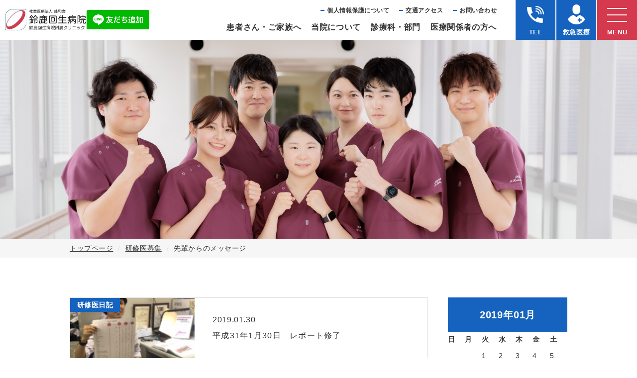

--- FILE ---
content_type: text/html; charset=utf-8
request_url: http://www.kaiseihp.com/rinsyo/message/diary/index.html?&blog_date=2019-01-30
body_size: 19450
content:
<!DOCTYPE html>
<html lang="ja">

<head prefix="og: http://ogp.me/ns# fb: http://ogp.me/ns/fb# article: http://ogp.me/ns/article#">
  <meta charset="UTF-8">
  <title>先輩からのメッセージ｜社会医療法人 峰和会　鈴鹿回生病院・鈴鹿回生病院附属クリニック</title>
  <meta name="description" content="">
  <meta name="keywords" content="">
  <meta name="viewport" content="width=device-width, initial-scale=1, maximum-scale=1">
  <meta name="format-detection" content="telephone=no">
  <link rel="icon" href="/user/favicon.gif?ctime=20250606001228" type="image/gif" />

  <link rel="canonical" href="http://www.kaiseihp.com/rinsyo/message/diary/index.html">
  <!-- ↓OGP↓-->
  <meta property="og:title" content="先輩からのメッセージ｜社会医療法人 峰和会　鈴鹿回生病院・鈴鹿回生病院附属クリニック" />
  <meta property="og:type" content="article" />
  <meta property="og:description" content="" />
  <meta property="og:url" content="http://www.kaiseihp.com/rinsyo/message/diary/index.html" />
    
  <meta property="og:image" content="http://www.kaiseihp.com/user/media/kaiseihp/common/ogp.png" />
    <meta property="og:site_name" content="鈴鹿回生病院" />
  <!-- ↑OGP↑ -->
  <link rel="stylesheet" href="/user/theme/kaiseihp/media/css/import.css">
  <link rel="stylesheet" href="//use.fontawesome.com/releases/v5.13.0/css/all.css">
  
<!-- BLOCK -->
<!-- block block_ga --><!-- Global site tag (gtag.js) - Google Analytics -->
<script async="" src="https://www.googletagmanager.com/gtag/js?id=UA-192438248-1"></script>
<script>
  window.dataLayer = window.dataLayer || [];
  function gtag(){dataLayer.push(arguments);}
  gtag('js', new Date());

  gtag('config', 'UA-192438248-1');
</script>
<!-- Global site tag (gtag.js) - Google Analytics -->
<script async="" src="https://www.googletagmanager.com/gtag/js?id=G-MS49GLM2R2"></script>
<script>
  window.dataLayer = window.dataLayer || [];
  function gtag(){dataLayer.push(arguments);}
  gtag('js', new Date());

  gtag('config', 'G-MS49GLM2R2');
</script>
<!-- /BLOCK -->

<style type="text/css">
.breadcrumb-trail li:nth-child(3)  {
    display: none;
}
</style>
</head>

<body>
  <script src="//ajax.googleapis.com/ajax/libs/jquery/2.2.4/jquery.min.js"></script>
  <script src="//cdn.jsdelivr.net/npm/viewport-extra@1.0.3/dist/viewport-extra.min.js"></script>
  <script src="/user/theme/kaiseihp/media/js/module/jquery.accordion.js"></script>
  <script src="/user/theme/kaiseihp/media/js/objectfit.js"></script>
  <script src="/user/theme/kaiseihp/media/js/common.js"></script>


  <div id="overlay"></div>

  <!-- Container -->
  <div class="l-container">

    
<!-- BLOCK_HEADER -->
<!-- block block_header --><header>
<div class="h-wrap">
<div class="h-left">
<p class="h-logo" style="width: 300px; display: flex; gap: 20px; align-items: center;"><a href="/index.html" class="fade"> <img src="/user/media/kaiseihp/layout/header/logo.jpg" alt="社会医療法人 峰和会鈴鹿回生病院 鈴鹿回生病院附属クリニック" /></a><a href="https://lin.ee/ROMSWU6"><img src="https://scdn.line-apps.com/n/line_add_friends/btn/ja.png" alt="友だち追加" height="auto" border="0" /></a></p>
</div>
<div class="h-right">
<div class="nav-wrap">
<ul class="top-nav">
<li><a href="/privacypolicy.html">個⼈情報保護について</a></li>
<li><a href="/about/access.html">交通アクセス</a></li>
<li><a href="/contact.html">お問い合わせ</a></li>
</ul>
<ul class="g-nav">
<li><a href="/patient/index.html">患者さん・ご家族へ</a></li>
<li><a href="/about/index.html">当院について</a></li>
<li><a href="/department/index.html">診療科・部⾨</a></li>
<li><a href="/medical_personnel/index.html">医療関係者の⽅へ</a></li>
</ul>
</div>
<ul class="h-btns">
<li class="tel-modal"><span class="icon"><img src="/user/media/kaiseihp/layout/header/tel.png" alt="TEL" /></span><span class="txt">TEL</span></li>
<li class="medical"><a href="/department/b-emergency/index.html"><span class="icon"><img src="/user/media/kaiseihp/layout/header/medical.png" alt="救急医療" /></span><span class="txt">救急医療</span></a></li>
</ul>
</div>
</div>
</header><!-- 仕様上ボタンはヘッダーの外  -->
<div class="slidemenu-btn">
<div class="bars"><span> <!-- --></span> <span> <!-- --></span> <span> <!-- --></span></div>
<span class="txt">MENU</span></div><!-- block block_tel_m --><!-- modal -->
<div class="modal-wrap -tel">
<div class="modal-bg modal-close"></div>
<div class="modal-content">
<p class="modal-close"></p>
<p class="modal-ttl">お電話でのお問い合わせ</p>
<ul class="hp-list">
<li>
<p class="ttl">鈴鹿回生病院</p>
<p class="tel"><a href="tel:0593751212">059-375-1212（直通）</a></p>
</li>
<li>
<p class="ttl">鈴鹿回生病院附属クリニック</p>
<p class="tel"><a href="tel:0593751155">059-375-1155（直通）</a></p>
</li>
</ul>
</div>
</div>
<!-- /modal --><!-- block block_key06 --><div class="key-visual -sub">
<div class="img-wrap ofi"><img src="/user/media/kaiseihp/page/rinsyo/key03_02.jpg" alt="鈴鹿回生病院" class="pc" /><img src="/user/media/kaiseihp/page/rinsyo/key03_sp.jpg" alt="鈴鹿回生病院" class="tb" /> <!--<h2>先輩からのメッセージ</h2>--></div>
</div>
<!--<div class="key-visual -sub">
<div class="img-wrap ofi"><img src="/user/media/kaiseihp/page/rinsyo/key02.jpg" alt="鈴鹿回生病院" />
<h2>先輩からのメッセージ</h2>
</div>
</div>--><!-- block block_slidemenu --><!-- Slide-menu -->
<div class="slide-menu">
<div class="slidemenu-top">
<div class="search-box"><form class="search-form" action="//www.google.co.jp/cse" name="cse-search-box" target="_blank">
<div><input value="c315f46d15866c50a" name="cx" type="hidden" /> <input value="UTF-8" name="ie" type="hidden" /> <input class="search-input" size="30" name="q" type="text" placeholder="サイト内検索" /> <button class="search-btn" value="" name="sa"></button></div>
</form></div>
</div>
<ul class="slidemenu-list">
<li><a href="/index.html">トップページ</a></li>
<li class="has-inner"><span class="accordion">患者さん・ご家族へ</span>
<ul class="inner-list">
<li><a href="/patient/index.html">患者さん・ご家族へ</a></li>
<li><a href="/patient/consultation/index.html">受診される方</a></li>
<li><a href="/patient/consultation/schedule.html">各診療科外来担当医表</a></li>
<li><a href="/patient/hospitalization/index.html">入院について</a></li>
<li><a href="/patient/hospitalization/procedure.html">入院の手続き・入院時に必要なもの</a></li>
<li><a href="/patient/hospitalization/life.html">入院生活・入院費・退院について</a></li>
<li><a href="/patient/hospitalization/visit.html">面会について</a></li>
<li><a href="/patient/hospitalization/consultation.html">患者サポート相談窓口</a></li>
<li><a href="/patient/jehovah.html">「エホバの証人」の信者である患者等、輸血拒否患者への対応の基本方針</a></li>
</ul>
</li>
<li class="has-inner"><span class="accordion">当院について</span>
<ul class="inner-list">
<li><a href="/about/index.html">当院について</a></li>
<li><a href="/about/feature.html">当院の取り組み</a></li>
<li><a href="/about/access.html">交通アクセス</a></li>
<li><a href="/about/published.html">病院情報の公表</a></li>
<li><a href="/about/published_nenpo.html">病院年報</a></li>
<li><a href="/about/community_medical_support.html">地域医療支援病院</a></li>
<li><a href="/about/right.html">患者さんの権利</a></li>
<li><a href="/about/houwakai-group.html">社会医療法人 峰和会</a></li>
<li><a href="/about/published_innaikeiji.html">鈴鹿回生病院掲示事項等</a></li>
<li><a href="/about/published_innaikeijicl.html">鈴鹿回生病院附属クリニック掲示事項等</a></li>
</ul>
</li>
<li><a href="/department/index.html">診療科・部門</a></li>
<li class="has-inner"><span class="accordion">医療関係者の方</span>
<ul class="inner-list">
<li><a href="/medical_personnel/index.html">医療関係者の方</a></li>
<li><a href="/medical_personnel/medical_cooperation_room.html">医療連携室</a></li>
<li><a href="/medical_personnel/cl.html">整形外科紹介 初診患者の方</a></li>
</ul>
</li>
<li><a href="/health_care_center/index.html">健康管理センター</a></li>
<li class="has-inner"><span class="accordion">研修医募集</span>
<ul class="inner-list">
<li><a href="/rinsyo/index.html">研修医募集</a></li>
<li><a href="/rinsyo/initial/index.html">初期研修医募集について</a></li>
<li><a href="/rinsyo/major.html">専攻医募集について</a></li>
<li><a href="/rinsyo/message/index.html">研修医日記・先輩からのメッセージ</a></li>
<li><a href="/rinsyo/tour.html">病院見学</a></li>
<li><a href="/rinsyo/contact.html">お申込み・お問い合わせ</a></li>
</ul>
</li>
<li><a href="/recruit/index.html">採用情報</a></li>
<li><a href="/koho/index.html">広報誌</a></li>
<li><a href="/clinical_research.html">臨床研究等に関する情報公開</a></li>
<li><a href="/clinical_trial.html">治験について</a></li>
<li><a href="/privacypolicy.html">個人情報保護について</a></li>
<li><a href="/sitemap.html">サイトマップ</a></li>
<li><a href="/contact.html">お問い合わせ</a></li>
</ul>
<ul class="slidemenu-bottom">
<li><a href="/rinsyo/index.html">研修医募集</a></li>
<li><a href="//www.suzuka-nurse.com/" target="_blank" rel="noopener">看護師採用</a></li>
</ul>
</div>
<!-- /Slide-menu --><!-- block block_pankuzu03 --><div class="breadcrumb-trail">
<ul class="container">
<li><a href="/index.html">トップページ</a></li>
<li><a href="/rinsyo/index.html">研修医募集</a></li>
<li><a href="/rinsyo/message/diary/">研修医日記</a></li>
<li>先輩からのメッセージ</li>
</ul>
</div>
<!-- /BLOCK_HEADER -->



    <!-- Main -->
    <div class="l-main -sub">
      <div class="container clearfix">
        
<!-- BLOCK_TOP -->

<!-- /BLOCK_TOP -->


        <div class="l-page">
            
<!-- PAGE -->
<div><ul class="news-img-list -w100 mb20 mb10-tb"><li class="hover-all"><a href="/rinsyo/message/diary/20210210_3.html" target="_self"></a>
<div class="img-wrap ofi"><img src="/user/blog/13/6x78914jz859o2zlvqvko6u5ntvvrzmf.jpg" alt="平成31年1月30日　レポート修了" title="平成31年1月30日　レポート修了" /><span class="tag -diary">研修医日記</span></div>
<div class="txt-wrap"><time datetime="2019.01.30">2019.01.30</time>
<p>平成31年1月30日　レポート修了</p>
</div>
</li>
</ul>
<div class="pager">   <span class="current">1</span>    </div>
</div>
<!-- /PAGE -->

        </div>
        <div class="l-side">
            
<!-- BLOCK_RIGHT -->
<!-- block block_column10 --><table id="blog-calendar">
	<caption>2019年01月</caption>
		<thead>
		<tr>
			<th title="日曜日" scope="col">日</th><th title="月曜日" scope="col">月</th><th title="火曜日" scope="col">火</th><th title="水曜日" scope="col">水</th><th title="木曜日" scope="col">木</th><th title="金曜日" scope="col">金</th><th title="土曜日" scope="col">土</th>
		</tr>
	</thead>
		<tfoot>
		<tr>
			<td id="blog-calendar-prev" colspan="3"><a href="/rinsyo/message/diary/index.html?blog_date=2018-12">« 12月</a></td>
			<td class="blog-calendar-pad">&nbsp;</td>
			<td id="blog-calendar-next" colspan="3"><a href="/rinsyo/message/diary/index.html?blog_date=2019-02">2月 »</a></td>
		</tr>
	</tfoot>
	<tbody><td class="blog-calendar-pad" colspan="2">&nbsp;</td><td>1</td><td>2</td><td>3</td><td>4</td><td>5</td></tr><tr><td>6</td><td>7</td><td>8</td><td>9</td><td>10</td><td>11</td><td>12</td></tr><tr><td>13</td><td>14</td><td>15</td><td><a href="/rinsyo/message/diary/index.html?&blog_date=2019-01-16">16</a></td><td>17</td><td><a href="/rinsyo/message/diary/index.html?&blog_date=2019-01-18">18</a></td><td>19</td></tr><tr><td>20</td><td>21</td><td>22</td><td>23</td><td>24</td><td>25</td><td>26</td></tr><tr><td>27</td><td>28</td><td>29</td><td><a href="/rinsyo/message/diary/index.html?&blog_date=2019-01-30">30</a></td><td><a href="/rinsyo/message/diary/index.html?&blog_date=2019-01-31">31</a></td><td class="blog-calendar-pad" colspan="2">&nbsp;</td></tr></tbody>
</table>	
<div class="side-ttl">カテゴリー</div>
<ul class="sidemenu-list">
<li><a href="/rinsyo/message/diary/index.html">研修医日記</a></li>
<li><a href="/rinsyo/message/message/index.html">先輩からのメッセージ</a></li>
<li><a href="/rinsyo/message/oneday/index.html">研修医の一日</a></li>
</ul>
<!-- /BLOCK_RIGHT -->

        </div>

        
<!-- BLOCK_BOTTOM -->

<!-- /BLOCK_BOTTOM -->

        </div>
    </div>
    <!-- /Main -->


    
<!-- BLOCK_FOOTER -->
<!-- block block_footer_01 --><!-- Common -->
<div class="side-bnrs pc">
<ul>
<li class="doctor"><a href="/rinsyo/index.html" class="fade"><span class="icon"><img src="/user/media/kaiseihp/common/icon01.png" alt="研修医" /></span>研修医</a></li>
<li class="nurse"><a href="//www.suzuka-nurse.com/" target="_blank" rel="noopener" class="fade"><span class="icon"><img src="/user/media/kaiseihp/common/icon02.png" alt="看護部" /></span>看護部</a></li>
<li class="recruit"><a href="/recruit/index.html" class="fade"><span class="icon"><img src="/user/media/kaiseihp/common/icon03.png" alt="採用情報" /></span>採用情報</a></li>
</ul>
</div>
<div class="schedule-section">
<div class="container">
<ul class="schedule-list">
<li>
<p class="ttl">診療時間のご案内</p>
<div class="schedule-wrap mb10">
<p class="schedule  center-text-tb"><span class="tag">平日</span><span class="time mr20 mr0-tb">午前診/9:00〜12:00<br />午後診/14:00〜17:00</span></p>
</div>
<div class="schedule-wrap mb10">
<p class="schedule  center-text-tb"><span class="tag">休診日</span><span class="time">土・日・祝日</span></p>
</div>
<p class="txt">※泌尿器科、救急患者の受入れ、紹介状を持参される場合に一部の診療科は<br class="pc" />鈴鹿回生病院で診察を行っています。</p>
</li>
<li>
<p class="ttl">面会時間のご案内</p>
<div class="schedule-wrap">
<p class="schedule mb15 mb0-tb"><span class="tag">面会時間</span><span class="time">13:00〜17:00</span></p>
<p class="schedule mb15 mb0-tb"><span class="time  f18px f14px-tb">感染防止対策として入院患者さんの <br class="pc" />面会を中止しておりましたが、 <br class="pc" />制限のもと面会を再開いたします。 <br class="pc" />引き続き、院内感染防止のため <br class="pc" />ご理解ご協力をお願い申し上げます。 <br class="pc" /><a href="/patient/hospitalization/visit.html">詳細はこちらからご確認ください。</a> </span></p>
</div>
</li>
</ul>
</div>
</div>
<!-- コロナ影響による記載変更 --> <!--
<div class="schedule-section">
    <div class="container">
        <ul class="schedule-list">
            <li>
                <p class="ttl">受付時間のご案内</p>
                <div class="schedule-wrap mb10">
                    <p class="schedule"><span class="tag">月〜金曜日</span><span
                            class="time mr20 mr0-tb">9:00〜12:00<br />14:00〜17:00</span></p>
                    <p class="schedule"><span class="tag">休診日</span><span class="time">土・日・祝日</span></p>
                </div>
                <p class="txt">※泌尿器科と救急外来、紹介⼀部の診療科は鈴⿅回⽣病院、それ以外の診療科に関し<br class="pc" />ては、鈴⿅回⽣病院付属クリニックにて診察を⾏います。</p>
                <p class="txt">※鈴⿅回⽣病院は、⼟曜午後 ⽇曜 祝⽇になります。</p>
            </li>
            <li>
                <p class="ttl">面会時間のご案内</p>
                <div class="schedule-wrap">
                    <p class="schedule mb15 mb0-tb"><span class="tag">月〜金曜日</span><span class="time">13:00〜21:00</span>
                    </p>
                    <p class="schedule"><span class="tag">土・日・祝日</span><span class="time">10:00〜21:00</span></p>
                </div>
            </li>
        </ul>
    </div>
</div>--> <!-- /Common -->
<style>@media only screen and (max-width: 768px){
    .schedule-list > li .schedule .tag, .shadow-box01 > li .schedule .tag {
        display: inherit;
        width: 130px;
    }
    .schedule-list > li .schedule {
        width: 100%;
    }
    }</style><!-- block block_footer --><footer>
<div class="f-wrap">
<div class="f-left">
<p class="f-logo"><a href="/index.html" class="fade"><img src="/user/media/kaiseihp/layout/footer/logo.png" alt="社会医療法人 峰和会鈴鹿回生病院 鈴鹿回生病院附属クリニック" /></a></p>
</div>
<div class="f-right">
<ul class="f-hplist">
<li>
<p class="ttl">鈴鹿回生病院</p>
<p class="txt">〒513-0836 鈴鹿市国府町112-1<br />TEL <a href="tel:0593751212">059-375-1212（代表）</a><br />FAX 059-375-1717</p>
</li>
<li>
<p class="ttl">鈴鹿回生病院附属クリニック</p>
<p class="txt">〒513-0836 鈴鹿市国府町112-2<br />TEL <a href="tel:0593751155">059-375-1155（代表）</a><br />FAX 059-375-0010</p>
</li>
</ul>
</div>
</div>
<p class="copy">Copyright (C) Suzuka Kaisei Hospital. All Rights Reserved.</p>
</footer><!-- block block_footer_btn --><div class="sp-fixed-menu tb">
<ul class="menu-list">
<li class="item hover-all schedule" style="width: 28%;"><a href="/patient/consultation/index.html#uketsuke"></a>
<div class="inner">
<div class="icon-wrapper"><img src="/user/media/kaiseihp/common/icon04.png" alt="診療時間" /></div>
<p class="txt">診療時間</p>
</div>
</li>
<li class="item hover-all access" style="width: 28%;"><a href="/patient/consultation/schedule.html"></a>
<div class="inner">
<div class="icon-wrapper"><img src="/user/media/kaiseihp/common/icon05.png" alt="外来担当医表" /></div>
<p class="txt">外来担当医表</p>
</div>
</li>
<li class="item hover-all emergency" style="width: 28%;"><a href="/department/b-emergency/index.html"></a>
<div class="inner">
<div class="icon-wrapper"><img src="/user/media/kaiseihp/common/icon06.png" alt="救急診療" /></div>
<p class="txt">救急診療</p>
</div>
</li>
<li class="item page-top" style="width: 16%;">
<div class="inner">
<div class="icon-wrapper"><img class="mb5" src="/user/media/kaiseihp/common/icon07.png" alt="TOP" style="height: 12px;" /></div>
<p class="txt">TOP</p>
</div>
</li>
</ul>
</div>
<!-- /BLOCK_FOOTER -->


  </div>
  <!-- /Container -->

<script type="text/javascript">
$(function(){
  $('.news-img-list li .img-wrap').each(function(){
    if ($(this).children('img').length <= 0) {
      $(this).append('<img src="/user/media/kaiseihp/common/thumb.jpg" />')
    }
  });
});

    $(function(){
         var prev = $('#blog-calendar-prev a').text();
        prev = prev.replace('« ', '');
        $('#blog-calendar-prev a').text(prev);

         var next = $('#blog-calendar-next a').text();
        next = next.replace(' »', '');
        $('#blog-calendar-next a').text(next);

        if($('#blog-calendar-next').text().length === 1) {
            $('#blog-calendar-next').remove();
        }
    })

</script>
</body>

</html>

--- FILE ---
content_type: text/css
request_url: http://www.kaiseihp.com/user/theme/kaiseihp/media/css/import.css
body_size: 189197
content:
*,::before,::after{-webkit-box-sizing:border-box;box-sizing:border-box}*{font-size:inherit;line-height:inherit;letter-spacing:.04em}body.top *{letter-spacing:.04em}::before,::after{display:inline-block;text-decoration:inherit;vertical-align:inherit}html{font-family:sans-serif;-ms-text-size-adjust:100%;-webkit-text-size-adjust:100%}body{background:#fff;margin:0;padding:0;-webkit-font-smoothing:antialiased}footer,header,hgroup,nav,section{display:block}audio,canvas,progress,video{display:inline-block;vertical-align:baseline}audio:not([controls]){display:none;height:0}[hidden]{display:none}a{background-color:rgba(0,0,0,0)}a:active,a:hover{outline:0}b,strong{font-weight:bold}small{font-size:80%}sub,sup{font-size:75%;line-height:0;position:relative;vertical-align:baseline}sup{top:-0.5em}sub{bottom:-0.25em}img{border:0;vertical-align:bottom;max-width:100%}img.pdf_icon{vertical-align:middle}svg:not(:root){overflow:hidden}hr{-webkit-box-sizing:content-box;box-sizing:content-box;height:0}*:not(input):not(select):not(button):not(textarea):not(label):focus{outline:none}select{height:30px;color:inherit;font:inherit;margin:0;padding:0 20px 0 5px;line-height:1}button,input,textarea{color:inherit;font:inherit;margin:0;padding:4px 6px;border:1px solid #ccc;border-radius:4px;outline:none}input:not([type=checkbox]):not([type=radio]),textarea,button{-webkit-appearance:none}input{padding:0 6px}input:focus,textarea:focus{outline:none}input[type=button],input[type=submit]{background-color:rgba(0,0,0,0);border:none}button{overflow:visible;background-color:rgba(0,0,0,0);border-radius:0;border:none}button,select{text-transform:none}button,input[type=button],input[type=reset],input[type=submit]{-webkit-appearance:none;cursor:pointer}button[disabled],input[disabled]{cursor:default}button::-moz-focus-inner,input::-moz-focus-inner{border:0;padding:0}input{line-height:normal}input[type=checkbox],input[type=radio]{-webkit-box-sizing:border-box;box-sizing:border-box;padding:0 5px 0 0}input[type=number]::-webkit-inner-spin-button,input[type=number]::-webkit-outer-spin-button{height:auto}input[type=search]{-webkit-appearance:textfield;-webkit-box-sizing:content-box;box-sizing:content-box}input[type=search]::-webkit-search-cancel-button,input[type=search]::-webkit-search-decoration{-webkit-appearance:none}input[type=text],select,textarea{font-size:100%}input[type=text]:focus,textarea:focus{-webkit-transition:.2s;transition:.2s}input[type=text]:focus,textarea:focus{border-color:rgba(82,168,236,.8);outline:0;outline:thin dotted \9 ;-webkit-box-shadow:inset 0 1px 1px rgba(0,0,0,.075),0 0 8px rgba(82,168,236,.6);box-shadow:inset 0 1px 1px rgba(0,0,0,.075),0 0 8px rgba(82,168,236,.6)}textarea{overflow:auto;resize:vertical}label{display:inline-block}table{border-collapse:collapse;border-spacing:0}td,th{padding:0;text-align:left;vertical-align:top}ol{list-style-position:inside}li{list-style-type:none}address{font-style:normal}div,dl,dt,dd,ul,ol,li,h1,h2,h3,h4,h5,h6,form,p,table,thead,tbody,tfoot,address{margin:0;padding:0}input,textarea,table,thead,tbody,tfoot,address{text-align:left}div,dl,dt,dd,ul,ol,li,form,p{text-align:inherit}h1,h2,h3,h4,h5,h6{line-height:normal;font-weight:normal}figure{margin:0}.button01{display:inline-block;width:100%;min-width:200px;font-size:16px;font-weight:bold;color:#fff;line-height:1.5;text-align:center;text-decoration:none;letter-spacing:.08em;border-radius:4px;background:#1563be;-webkit-box-shadow:0 4px 0 #061853;box-shadow:0 4px 0 #061853;padding:14px 10px;-webkit-transition:.3s;transition:.3s}.top .button01{line-height:1.5;letter-spacing:.08em}.button01.pdf::before{content:"";font-family:"Font Awesome 5 Free";margin-right:5px}.button01.word::before{content:"";font-family:"Font Awesome 5 Free";margin-right:5px}.button01.bus::before{content:"";font-family:"Font Awesome 5 Free";margin-right:5px}.button01.car::before{content:"";font-family:"Font Awesome 5 Free";margin-right:5px}.button01.walking::before{content:"";font-family:"Font Awesome 5 Free";margin-right:5px}.button01.-pink{background:#d5394d;-webkit-box-shadow:0 4px 0 #811523;box-shadow:0 4px 0 #811523;font-family:"Font Awesome 5 Free";font-weight:400}.button01.-pink:before{content:""}.button01:hover{color:#fff;-webkit-transform:translateY(4px);transform:translateY(4px);-webkit-box-shadow:0 0 0 #061853;box-shadow:0 0 0 #061853}@media only screen and (max-width: 768px){.button01{min-width:145px;padding:10.5px 10px}}.button02{display:inline-block;width:100%;min-width:240px;background:#fff;border:1px solid #ddd;border-radius:4px;padding:12px 14px;-webkit-transition:.3s;transition:.3s;text-decoration:none;text-align:center;position:relative;color:#333;transition:.3s;font-size:16px;font-weight:bold}.button02:before{content:"";position:absolute;left:20px;color:#1563be;font-weight:bold;font-family:"Font Awesome 5 Free"}.button02:hover{color:#fff;background:#1563be;-webkit-transition:.3s;transition:.3s}.button02:hover:before{color:#fff}.button02.-down{text-align:center}.button02.-down:before{content:""}.button02.-back:before{content:""}@media only screen and (max-width: 768px){.button02{padding:10.5px 10px}}.table01,.schedule-table,.table02{width:100%}.table01 p,.schedule-table p,.table02 p{line-height:1.7}.table01 tr th,.schedule-table tr th,.table02 tr th,.table01 tr td,.schedule-table tr td,.table02 tr td{line-height:1.7;border:1px solid #e6e6e6;padding:15px 20px;letter-spacing:0px}.table01 tr th,.schedule-table tr th,.table02 tr th{background:#f6f6f6;vertical-align:top}.table01 tr td a,.schedule-table tr td a,.table02 tr td a{color:#333;cursor:pointer}.table01.line th,.line.schedule-table th,.line.table02 th,.table01.line td,.line.schedule-table td,.line.table02 td{line-height:2 !important;padding:11.5px 20px}.table01.-recruit tr th,.-recruit.schedule-table tr th,.-recruit.table02 tr th,.table01.-recruit tr td,.-recruit.schedule-table tr td,.-recruit.table02 tr td{padding:12px 20px}.table01.-recruit tr td .interview li:before,.-recruit.schedule-table tr td .interview li:before,.-recruit.table02 tr td .interview li:before,.table01.-recruit tr td .interview li:after,.-recruit.schedule-table tr td .interview li:after,.-recruit.table02 tr td .interview li:after{content:" ";display:table}.table01.-recruit tr td .interview li:after,.-recruit.schedule-table tr td .interview li:after,.-recruit.table02 tr td .interview li:after{clear:both}.table01.-recruit tr td .interview li .left,.-recruit.schedule-table tr td .interview li .left,.-recruit.table02 tr td .interview li .left{font-weight:bold;float:left;width:16%}.table01.-recruit tr td .interview li .right,.-recruit.schedule-table tr td .interview li .right,.-recruit.table02 tr td .interview li .right{float:right;width:82%}@media only screen and (max-width: 768px){.table01.-recruit tr th,.-recruit.schedule-table tr th,.-recruit.table02 tr th,.table01.-recruit tr td,.-recruit.schedule-table tr td,.-recruit.table02 tr td{text-align:left}.table01.-recruit tr td .interview li .left,.-recruit.schedule-table tr td .interview li .left,.-recruit.table02 tr td .interview li .left,.table01.-recruit tr td .interview li .right,.-recruit.schedule-table tr td .interview li .right,.-recruit.table02 tr td .interview li .right{float:none;width:100%}}.table01.-center tr th,.-center.schedule-table tr th,.-center.table02 tr th,.table01.-center tr td,.-center.schedule-table tr td,.-center.table02 tr td{text-align:center}@media only screen and (max-width: 768px){.table01,.schedule-table,.table02{border-top:1px solid #e6e6e6}.table01 tr th,.schedule-table tr th,.table02 tr th,.table01 tr td,.schedule-table tr td,.table02 tr td{display:block !important;width:100% !important;border-top:none;text-align:center}}@media only screen and (max-width: 768px){.table01.-left,.-left.schedule-table,.-left.table02{border-top:1px solid #e6e6e6}.table01.-left tr th,.-left.schedule-table tr th,.-left.table02 tr th,.table01.-left tr td,.-left.schedule-table tr td,.-left.table02 tr td{display:block !important;width:100% !important;border-top:none;text-align:left !important}}.table02{width:100%;line-height:1.7}.table02 p{line-height:1.7}.table02 tr th{background:#1563be;color:#fff}@media only screen and (max-width: 768px){.scroll-wrap{overflow-x:scroll}}.schedule-table p{line-height:1.7}.schedule-table tr th,.schedule-table tr td{text-align:center;vertical-align:middle}.schedule-table tr th{font-size:14px;line-height:1.7}.schedule-table tr td{font-size:12px;padding:10px}@media only screen and (max-width: 768px){.schedule-table{width:100% !important}.schedule-table tr th,.schedule-table tr td{display:table-cell !important}.schedule-table tr th{white-space:nowrap}}.contact-tbl{width:100%;line-height:1.7}.contact-tbl p{line-height:1.7}.contact-tbl th,.contact-tbl td{padding:25.5px 0;border-bottom:1px solid #ddd}.contact-tbl th{padding-right:15px;position:relative}.contact-tbl th .need{position:absolute;top:31px;right:15px;display:block;width:40px;border-radius:2px;background:#d5394d;text-align:center;font-weight:bold;font-size:12px;color:#fff;padding:3px 5px;line-height:1.2}.contact-tbl th.center{vertical-align:middle}.contact-tbl th.center .need{top:50%;-webkit-transform:translateY(-50%);transform:translateY(-50%)}.contact-tbl td{padding-left:15px}@media only screen and (max-width: 768px){.contact-tbl td,.contact-tbl th{display:block;width:100% !important;padding:20px 0}}.kyushin-table{width:100%}.kyushin-table th{background:#f6f6f6;text-align:center;font-weight:bold}.kyushin-table td,.kyushin-table th{border:1px solid #ddd;padding:10px 5px;vertical-align:middle;line-height:1.4;text-align:center}@media only screen and (max-width: 768px){.kyushin-table{white-space:nowrap}}.mt0{margin-top:0px !important}.mr0{margin-right:0px !important}.mb0{margin-bottom:0px !important}.ml0{margin-left:0px !important}.pt0{padding-top:0px !important}.pr0{padding-right:0px !important}.pb0{padding-bottom:0px !important}.pl0{padding-left:0px !important}.mt1{margin-top:1px !important}.mr1{margin-right:1px !important}.mb1{margin-bottom:1px !important}.ml1{margin-left:1px !important}.pt1{padding-top:1px !important}.pr1{padding-right:1px !important}.pb1{padding-bottom:1px !important}.pl1{padding-left:1px !important}.mt2{margin-top:2px !important}.mr2{margin-right:2px !important}.mb2{margin-bottom:2px !important}.ml2{margin-left:2px !important}.pt2{padding-top:2px !important}.pr2{padding-right:2px !important}.pb2{padding-bottom:2px !important}.pl2{padding-left:2px !important}.mt3{margin-top:3px !important}.mr3{margin-right:3px !important}.mb3{margin-bottom:3px !important}.ml3{margin-left:3px !important}.pt3{padding-top:3px !important}.pr3{padding-right:3px !important}.pb3{padding-bottom:3px !important}.pl3{padding-left:3px !important}.mt4{margin-top:4px !important}.mr4{margin-right:4px !important}.mb4{margin-bottom:4px !important}.ml4{margin-left:4px !important}.pt4{padding-top:4px !important}.pr4{padding-right:4px !important}.pb4{padding-bottom:4px !important}.pl4{padding-left:4px !important}.mt5{margin-top:5px !important}.mr5{margin-right:5px !important}.mb5{margin-bottom:5px !important}.ml5{margin-left:5px !important}.pt5{padding-top:5px !important}.pr5{padding-right:5px !important}.pb5{padding-bottom:5px !important}.pl5{padding-left:5px !important}.mt6{margin-top:6px !important}.mr6{margin-right:6px !important}.mb6{margin-bottom:6px !important}.ml6{margin-left:6px !important}.pt6{padding-top:6px !important}.pr6{padding-right:6px !important}.pb6{padding-bottom:6px !important}.pl6{padding-left:6px !important}.mt7{margin-top:7px !important}.mr7{margin-right:7px !important}.mb7{margin-bottom:7px !important}.ml7{margin-left:7px !important}.pt7{padding-top:7px !important}.pr7{padding-right:7px !important}.pb7{padding-bottom:7px !important}.pl7{padding-left:7px !important}.mt8{margin-top:8px !important}.mr8{margin-right:8px !important}.mb8{margin-bottom:8px !important}.ml8{margin-left:8px !important}.pt8{padding-top:8px !important}.pr8{padding-right:8px !important}.pb8{padding-bottom:8px !important}.pl8{padding-left:8px !important}.mt9{margin-top:9px !important}.mr9{margin-right:9px !important}.mb9{margin-bottom:9px !important}.ml9{margin-left:9px !important}.pt9{padding-top:9px !important}.pr9{padding-right:9px !important}.pb9{padding-bottom:9px !important}.pl9{padding-left:9px !important}.mt10{margin-top:10px !important}.mr10{margin-right:10px !important}.mb10{margin-bottom:10px !important}.ml10{margin-left:10px !important}.pt10{padding-top:10px !important}.pr10{padding-right:10px !important}.pb10{padding-bottom:10px !important}.pl10{padding-left:10px !important}.mt11{margin-top:11px !important}.mr11{margin-right:11px !important}.mb11{margin-bottom:11px !important}.ml11{margin-left:11px !important}.pt11{padding-top:11px !important}.pr11{padding-right:11px !important}.pb11{padding-bottom:11px !important}.pl11{padding-left:11px !important}.mt12{margin-top:12px !important}.mr12{margin-right:12px !important}.mb12{margin-bottom:12px !important}.ml12{margin-left:12px !important}.pt12{padding-top:12px !important}.pr12{padding-right:12px !important}.pb12{padding-bottom:12px !important}.pl12{padding-left:12px !important}.mt13{margin-top:13px !important}.mr13{margin-right:13px !important}.mb13{margin-bottom:13px !important}.ml13{margin-left:13px !important}.pt13{padding-top:13px !important}.pr13{padding-right:13px !important}.pb13{padding-bottom:13px !important}.pl13{padding-left:13px !important}.mt14{margin-top:14px !important}.mr14{margin-right:14px !important}.mb14{margin-bottom:14px !important}.ml14{margin-left:14px !important}.pt14{padding-top:14px !important}.pr14{padding-right:14px !important}.pb14{padding-bottom:14px !important}.pl14{padding-left:14px !important}.mt15{margin-top:15px !important}.mr15{margin-right:15px !important}.mb15{margin-bottom:15px !important}.ml15{margin-left:15px !important}.pt15{padding-top:15px !important}.pr15{padding-right:15px !important}.pb15{padding-bottom:15px !important}.pl15{padding-left:15px !important}.mt16{margin-top:16px !important}.mr16{margin-right:16px !important}.mb16{margin-bottom:16px !important}.ml16{margin-left:16px !important}.pt16{padding-top:16px !important}.pr16{padding-right:16px !important}.pb16{padding-bottom:16px !important}.pl16{padding-left:16px !important}.mt17{margin-top:17px !important}.mr17{margin-right:17px !important}.mb17{margin-bottom:17px !important}.ml17{margin-left:17px !important}.pt17{padding-top:17px !important}.pr17{padding-right:17px !important}.pb17{padding-bottom:17px !important}.pl17{padding-left:17px !important}.mt18{margin-top:18px !important}.mr18{margin-right:18px !important}.mb18{margin-bottom:18px !important}.ml18{margin-left:18px !important}.pt18{padding-top:18px !important}.pr18{padding-right:18px !important}.pb18{padding-bottom:18px !important}.pl18{padding-left:18px !important}.mt19{margin-top:19px !important}.mr19{margin-right:19px !important}.mb19{margin-bottom:19px !important}.ml19{margin-left:19px !important}.pt19{padding-top:19px !important}.pr19{padding-right:19px !important}.pb19{padding-bottom:19px !important}.pl19{padding-left:19px !important}.mt20{margin-top:20px !important}.mr20{margin-right:20px !important}.mb20{margin-bottom:20px !important}.ml20{margin-left:20px !important}.pt20{padding-top:20px !important}.pr20{padding-right:20px !important}.pb20{padding-bottom:20px !important}.pl20{padding-left:20px !important}.mt25{margin-top:25px !important}.mr25{margin-right:25px !important}.mb25{margin-bottom:25px !important}.ml25{margin-left:25px !important}.pt25{padding-top:25px !important}.pr25{padding-right:25px !important}.pb25{padding-bottom:25px !important}.pl25{padding-left:25px !important}.mt30{margin-top:30px !important}.mr30{margin-right:30px !important}.mb30{margin-bottom:30px !important}.ml30{margin-left:30px !important}.pt30{padding-top:30px !important}.pr30{padding-right:30px !important}.pb30{padding-bottom:30px !important}.pl30{padding-left:30px !important}.mt35{margin-top:35px !important}.mr35{margin-right:35px !important}.mb35{margin-bottom:35px !important}.ml35{margin-left:35px !important}.pt35{padding-top:35px !important}.pr35{padding-right:35px !important}.pb35{padding-bottom:35px !important}.pl35{padding-left:35px !important}.mt40{margin-top:40px !important}.mr40{margin-right:40px !important}.mb40{margin-bottom:40px !important}.ml40{margin-left:40px !important}.pt40{padding-top:40px !important}.pr40{padding-right:40px !important}.pb40{padding-bottom:40px !important}.pl40{padding-left:40px !important}.mt45{margin-top:45px !important}.mr45{margin-right:45px !important}.mb45{margin-bottom:45px !important}.ml45{margin-left:45px !important}.pt45{padding-top:45px !important}.pr45{padding-right:45px !important}.pb45{padding-bottom:45px !important}.pl45{padding-left:45px !important}.mt50{margin-top:50px !important}.mr50{margin-right:50px !important}.mb50{margin-bottom:50px !important}.ml50{margin-left:50px !important}.pt50{padding-top:50px !important}.pr50{padding-right:50px !important}.pb50{padding-bottom:50px !important}.pl50{padding-left:50px !important}.mt55{margin-top:55px !important}.mr55{margin-right:55px !important}.mb55{margin-bottom:55px !important}.ml55{margin-left:55px !important}.pt55{padding-top:55px !important}.pr55{padding-right:55px !important}.pb55{padding-bottom:55px !important}.pl55{padding-left:55px !important}.mt60{margin-top:60px !important}.mr60{margin-right:60px !important}.mb60{margin-bottom:60px !important}.ml60{margin-left:60px !important}.pt60{padding-top:60px !important}.pr60{padding-right:60px !important}.pb60{padding-bottom:60px !important}.pl60{padding-left:60px !important}.mt65{margin-top:65px !important}.mr65{margin-right:65px !important}.mb65{margin-bottom:65px !important}.ml65{margin-left:65px !important}.pt65{padding-top:65px !important}.pr65{padding-right:65px !important}.pb65{padding-bottom:65px !important}.pl65{padding-left:65px !important}.mt70{margin-top:70px !important}.mr70{margin-right:70px !important}.mb70{margin-bottom:70px !important}.ml70{margin-left:70px !important}.pt70{padding-top:70px !important}.pr70{padding-right:70px !important}.pb70{padding-bottom:70px !important}.pl70{padding-left:70px !important}.mt75{margin-top:75px !important}.mr75{margin-right:75px !important}.mb75{margin-bottom:75px !important}.ml75{margin-left:75px !important}.pt75{padding-top:75px !important}.pr75{padding-right:75px !important}.pb75{padding-bottom:75px !important}.pl75{padding-left:75px !important}.mt80{margin-top:80px !important}.mr80{margin-right:80px !important}.mb80{margin-bottom:80px !important}.ml80{margin-left:80px !important}.pt80{padding-top:80px !important}.pr80{padding-right:80px !important}.pb80{padding-bottom:80px !important}.pl80{padding-left:80px !important}.mt85{margin-top:85px !important}.mr85{margin-right:85px !important}.mb85{margin-bottom:85px !important}.ml85{margin-left:85px !important}.pt85{padding-top:85px !important}.pr85{padding-right:85px !important}.pb85{padding-bottom:85px !important}.pl85{padding-left:85px !important}.mt90{margin-top:90px !important}.mr90{margin-right:90px !important}.mb90{margin-bottom:90px !important}.ml90{margin-left:90px !important}.pt90{padding-top:90px !important}.pr90{padding-right:90px !important}.pb90{padding-bottom:90px !important}.pl90{padding-left:90px !important}.mt95{margin-top:95px !important}.mr95{margin-right:95px !important}.mb95{margin-bottom:95px !important}.ml95{margin-left:95px !important}.pt95{padding-top:95px !important}.pr95{padding-right:95px !important}.pb95{padding-bottom:95px !important}.pl95{padding-left:95px !important}.mt100{margin-top:100px !important}.mr100{margin-right:100px !important}.mb100{margin-bottom:100px !important}.ml100{margin-left:100px !important}.pt100{padding-top:100px !important}.pr100{padding-right:100px !important}.pb100{padding-bottom:100px !important}.pl100{padding-left:100px !important}.mt105{margin-top:105px !important}.mr105{margin-right:105px !important}.mb105{margin-bottom:105px !important}.ml105{margin-left:105px !important}.pt105{padding-top:105px !important}.pr105{padding-right:105px !important}.pb105{padding-bottom:105px !important}.pl105{padding-left:105px !important}.mt110{margin-top:110px !important}.mr110{margin-right:110px !important}.mb110{margin-bottom:110px !important}.ml110{margin-left:110px !important}.pt110{padding-top:110px !important}.pr110{padding-right:110px !important}.pb110{padding-bottom:110px !important}.pl110{padding-left:110px !important}.mt115{margin-top:115px !important}.mr115{margin-right:115px !important}.mb115{margin-bottom:115px !important}.ml115{margin-left:115px !important}.pt115{padding-top:115px !important}.pr115{padding-right:115px !important}.pb115{padding-bottom:115px !important}.pl115{padding-left:115px !important}.mt120{margin-top:120px !important}.mr120{margin-right:120px !important}.mb120{margin-bottom:120px !important}.ml120{margin-left:120px !important}.pt120{padding-top:120px !important}.pr120{padding-right:120px !important}.pb120{padding-bottom:120px !important}.pl120{padding-left:120px !important}.mt125{margin-top:125px !important}.mr125{margin-right:125px !important}.mb125{margin-bottom:125px !important}.ml125{margin-left:125px !important}.pt125{padding-top:125px !important}.pr125{padding-right:125px !important}.pb125{padding-bottom:125px !important}.pl125{padding-left:125px !important}.mt130{margin-top:130px !important}.mr130{margin-right:130px !important}.mb130{margin-bottom:130px !important}.ml130{margin-left:130px !important}.pt130{padding-top:130px !important}.pr130{padding-right:130px !important}.pb130{padding-bottom:130px !important}.pl130{padding-left:130px !important}.mt135{margin-top:135px !important}.mr135{margin-right:135px !important}.mb135{margin-bottom:135px !important}.ml135{margin-left:135px !important}.pt135{padding-top:135px !important}.pr135{padding-right:135px !important}.pb135{padding-bottom:135px !important}.pl135{padding-left:135px !important}.mt140{margin-top:140px !important}.mr140{margin-right:140px !important}.mb140{margin-bottom:140px !important}.ml140{margin-left:140px !important}.pt140{padding-top:140px !important}.pr140{padding-right:140px !important}.pb140{padding-bottom:140px !important}.pl140{padding-left:140px !important}.mt145{margin-top:145px !important}.mr145{margin-right:145px !important}.mb145{margin-bottom:145px !important}.ml145{margin-left:145px !important}.pt145{padding-top:145px !important}.pr145{padding-right:145px !important}.pb145{padding-bottom:145px !important}.pl145{padding-left:145px !important}.mt150{margin-top:150px !important}.mr150{margin-right:150px !important}.mb150{margin-bottom:150px !important}.ml150{margin-left:150px !important}.pt150{padding-top:150px !important}.pr150{padding-right:150px !important}.pb150{padding-bottom:150px !important}.pl150{padding-left:150px !important}.mt155{margin-top:155px !important}.mr155{margin-right:155px !important}.mb155{margin-bottom:155px !important}.ml155{margin-left:155px !important}.pt155{padding-top:155px !important}.pr155{padding-right:155px !important}.pb155{padding-bottom:155px !important}.pl155{padding-left:155px !important}.mt160{margin-top:160px !important}.mr160{margin-right:160px !important}.mb160{margin-bottom:160px !important}.ml160{margin-left:160px !important}.pt160{padding-top:160px !important}.pr160{padding-right:160px !important}.pb160{padding-bottom:160px !important}.pl160{padding-left:160px !important}.mt165{margin-top:165px !important}.mr165{margin-right:165px !important}.mb165{margin-bottom:165px !important}.ml165{margin-left:165px !important}.pt165{padding-top:165px !important}.pr165{padding-right:165px !important}.pb165{padding-bottom:165px !important}.pl165{padding-left:165px !important}.mt170{margin-top:170px !important}.mr170{margin-right:170px !important}.mb170{margin-bottom:170px !important}.ml170{margin-left:170px !important}.pt170{padding-top:170px !important}.pr170{padding-right:170px !important}.pb170{padding-bottom:170px !important}.pl170{padding-left:170px !important}.mt175{margin-top:175px !important}.mr175{margin-right:175px !important}.mb175{margin-bottom:175px !important}.ml175{margin-left:175px !important}.pt175{padding-top:175px !important}.pr175{padding-right:175px !important}.pb175{padding-bottom:175px !important}.pl175{padding-left:175px !important}.mt180{margin-top:180px !important}.mr180{margin-right:180px !important}.mb180{margin-bottom:180px !important}.ml180{margin-left:180px !important}.pt180{padding-top:180px !important}.pr180{padding-right:180px !important}.pb180{padding-bottom:180px !important}.pl180{padding-left:180px !important}.mt185{margin-top:185px !important}.mr185{margin-right:185px !important}.mb185{margin-bottom:185px !important}.ml185{margin-left:185px !important}.pt185{padding-top:185px !important}.pr185{padding-right:185px !important}.pb185{padding-bottom:185px !important}.pl185{padding-left:185px !important}.mt190{margin-top:190px !important}.mr190{margin-right:190px !important}.mb190{margin-bottom:190px !important}.ml190{margin-left:190px !important}.pt190{padding-top:190px !important}.pr190{padding-right:190px !important}.pb190{padding-bottom:190px !important}.pl190{padding-left:190px !important}.mt195{margin-top:195px !important}.mr195{margin-right:195px !important}.mb195{margin-bottom:195px !important}.ml195{margin-left:195px !important}.pt195{padding-top:195px !important}.pr195{padding-right:195px !important}.pb195{padding-bottom:195px !important}.pl195{padding-left:195px !important}.mt200{margin-top:200px !important}.mr200{margin-right:200px !important}.mb200{margin-bottom:200px !important}.ml200{margin-left:200px !important}.pt200{padding-top:200px !important}.pr200{padding-right:200px !important}.pb200{padding-bottom:200px !important}.pl200{padding-left:200px !important}.left-text{text-align:left !important}.right-text{text-align:right !important}.center-text{text-align:center !important}.f8px{font-size:8px !important}.f9px{font-size:9px !important}.f10px{font-size:10px !important}.f11px{font-size:11px !important}.f12px{font-size:12px !important}.f13px{font-size:13px !important}.f14px{font-size:14px !important}.f15px{font-size:15px !important}.f16px{font-size:16px !important}.f17px{font-size:17px !important}.f18px{font-size:18px !important}.f19px{font-size:19px !important}.f20px{font-size:20px !important}.f21px{font-size:21px !important}.f22px{font-size:22px !important}.f23px{font-size:23px !important}.f24px{font-size:24px !important}.f25px{font-size:25px !important}.f26px{font-size:26px !important}.f27px{font-size:27px !important}.f28px{font-size:28px !important}.f29px{font-size:29px !important}.f30px{font-size:30px !important}.f31px{font-size:31px !important}.f32px{font-size:32px !important}.f33px{font-size:33px !important}.f34px{font-size:34px !important}.f35px{font-size:35px !important}.f36px{font-size:36px !important}.f37px{font-size:37px !important}.f38px{font-size:38px !important}.f39px{font-size:39px !important}.f40px{font-size:40px !important}.lh10{line-height:1 !important}.lh11{line-height:1.1 !important}.lh12{line-height:1.2 !important}.lh13{line-height:1.3 !important}.lh14{line-height:1.4 !important}.lh15{line-height:1.5 !important}.lh16{line-height:1.6 !important}.lh17{line-height:1.7 !important}.lh18{line-height:1.8 !important}.lh19{line-height:1.9 !important}.lh20{line-height:2 !important}.lh21{line-height:2.1 !important}.lh22{line-height:2.2 !important}.lh23{line-height:2.3 !important}.lh24{line-height:2.4 !important}.lh25{line-height:2.5 !important}.lh26{line-height:2.6 !important}.lh27{line-height:2.7 !important}.lh28{line-height:2.8 !important}.lh29{line-height:2.9 !important}.lh30{line-height:3 !important}.ls0{letter-spacing:0em !important}.ls1{letter-spacing:0.001em !important}.ls2{letter-spacing:0.002em !important}.ls3{letter-spacing:0.003em !important}.ls4{letter-spacing:0.004em !important}.ls5{letter-spacing:0.005em !important}.ls6{letter-spacing:0.006em !important}.ls7{letter-spacing:0.007em !important}.ls8{letter-spacing:0.008em !important}.ls9{letter-spacing:0.009em !important}.ls10{letter-spacing:0.01em !important}.ls11{letter-spacing:0.011em !important}.ls12{letter-spacing:0.012em !important}.ls13{letter-spacing:0.013em !important}.ls14{letter-spacing:0.014em !important}.ls15{letter-spacing:0.015em !important}.ls16{letter-spacing:0.016em !important}.ls17{letter-spacing:0.017em !important}.ls18{letter-spacing:0.018em !important}.ls19{letter-spacing:0.019em !important}.ls20{letter-spacing:0.02em !important}.ls21{letter-spacing:0.021em !important}.ls22{letter-spacing:0.022em !important}.ls23{letter-spacing:0.023em !important}.ls24{letter-spacing:0.024em !important}.ls25{letter-spacing:0.025em !important}.ls26{letter-spacing:0.026em !important}.ls27{letter-spacing:0.027em !important}.ls28{letter-spacing:0.028em !important}.ls29{letter-spacing:0.029em !important}.ls30{letter-spacing:0.03em !important}.ls31{letter-spacing:0.031em !important}.ls32{letter-spacing:0.032em !important}.ls33{letter-spacing:0.033em !important}.ls34{letter-spacing:0.034em !important}.ls35{letter-spacing:0.035em !important}.ls36{letter-spacing:0.036em !important}.ls37{letter-spacing:0.037em !important}.ls38{letter-spacing:0.038em !important}.ls39{letter-spacing:0.039em !important}.ls40{letter-spacing:0.04em !important}.ls41{letter-spacing:0.041em !important}.ls42{letter-spacing:0.042em !important}.ls43{letter-spacing:0.043em !important}.ls44{letter-spacing:0.044em !important}.ls45{letter-spacing:0.045em !important}.ls46{letter-spacing:0.046em !important}.ls47{letter-spacing:0.047em !important}.ls48{letter-spacing:0.048em !important}.ls49{letter-spacing:0.049em !important}.ls50{letter-spacing:0.05em !important}.ls51{letter-spacing:0.051em !important}.ls52{letter-spacing:0.052em !important}.ls53{letter-spacing:0.053em !important}.ls54{letter-spacing:0.054em !important}.ls55{letter-spacing:0.055em !important}.ls56{letter-spacing:0.056em !important}.ls57{letter-spacing:0.057em !important}.ls58{letter-spacing:0.058em !important}.ls59{letter-spacing:0.059em !important}.ls60{letter-spacing:0.06em !important}.ls61{letter-spacing:0.061em !important}.ls62{letter-spacing:0.062em !important}.ls63{letter-spacing:0.063em !important}.ls64{letter-spacing:0.064em !important}.ls65{letter-spacing:0.065em !important}.ls66{letter-spacing:0.066em !important}.ls67{letter-spacing:0.067em !important}.ls68{letter-spacing:0.068em !important}.ls69{letter-spacing:0.069em !important}.ls70{letter-spacing:0.07em !important}.ls71{letter-spacing:0.071em !important}.ls72{letter-spacing:0.072em !important}.ls73{letter-spacing:0.073em !important}.ls74{letter-spacing:0.074em !important}.ls75{letter-spacing:0.075em !important}.ls76{letter-spacing:0.076em !important}.ls77{letter-spacing:0.077em !important}.ls78{letter-spacing:0.078em !important}.ls79{letter-spacing:0.079em !important}.ls80{letter-spacing:0.08em !important}.ls81{letter-spacing:0.081em !important}.ls82{letter-spacing:0.082em !important}.ls83{letter-spacing:0.083em !important}.ls84{letter-spacing:0.084em !important}.ls85{letter-spacing:0.085em !important}.ls86{letter-spacing:0.086em !important}.ls87{letter-spacing:0.087em !important}.ls88{letter-spacing:0.088em !important}.ls89{letter-spacing:0.089em !important}.ls90{letter-spacing:0.09em !important}.ls91{letter-spacing:0.091em !important}.ls92{letter-spacing:0.092em !important}.ls93{letter-spacing:0.093em !important}.ls94{letter-spacing:0.094em !important}.ls95{letter-spacing:0.095em !important}.ls96{letter-spacing:0.096em !important}.ls97{letter-spacing:0.097em !important}.ls98{letter-spacing:0.098em !important}.ls99{letter-spacing:0.099em !important}.ls100{letter-spacing:0.1em !important}.fw100{font-weight:100 !important}.fw200{font-weight:200 !important}.fw300{font-weight:300 !important}.fw400{font-weight:400 !important}.fw500{font-weight:500 !important}.fw600{font-weight:600 !important}.fw700{font-weight:700 !important}.fw800{font-weight:800 !important}.fw900{font-weight:900 !important}.link{text-decoration:none}.link:hover{text-decoration:underline}.clearfix:before,.clearfix:after{content:" ";display:table}.clearfix:after{clear:both}.absolute{position:absolute !important}.relative{position:relative !important}.static{position:static !important}.mt1em{margin-top:1em}.mb1em{margin-bottom:1em}.mw100{max-width:100%;height:auto}.w100{width:100% !important}.fade,.h-btns>li{-webkit-transition:opacity .2s;transition:opacity .2s;opacity:1;-webkit-backface-visibility:hidden;backface-visibility:hidden}.fade:hover,.h-btns>li:hover{opacity:.7}.left-box{float:left !important}.right-box{float:right !important}.center-box{margin-left:auto !important;margin-right:auto !important}.left-sp{float:left !important}.right-sp{float:right !important}.normal{font-weight:normal}.bold{font-weight:bold}@media only screen and (max-width: 768px){.left-text-tb{text-align:left !important}.right-text-tb{text-align:right !important}.center-text-tb{text-align:center !important}.mt0-tb{margin-top:0px !important}.mr0-tb{margin-right:0px !important}.mb0-tb{margin-bottom:0px !important}.ml0-tb{margin-left:0px !important}.pt0-tb{padding-top:0px !important}.pr0-tb{padding-right:0px !important}.pb0-tb{padding-bottom:0px !important}.pl0-tb{padding-left:0px !important}.mt1-tb{margin-top:1px !important}.mr1-tb{margin-right:1px !important}.mb1-tb{margin-bottom:1px !important}.ml1-tb{margin-left:1px !important}.pt1-tb{padding-top:1px !important}.pr1-tb{padding-right:1px !important}.pb1-tb{padding-bottom:1px !important}.pl1-tb{padding-left:1px !important}.mt2-tb{margin-top:2px !important}.mr2-tb{margin-right:2px !important}.mb2-tb{margin-bottom:2px !important}.ml2-tb{margin-left:2px !important}.pt2-tb{padding-top:2px !important}.pr2-tb{padding-right:2px !important}.pb2-tb{padding-bottom:2px !important}.pl2-tb{padding-left:2px !important}.mt3-tb{margin-top:3px !important}.mr3-tb{margin-right:3px !important}.mb3-tb{margin-bottom:3px !important}.ml3-tb{margin-left:3px !important}.pt3-tb{padding-top:3px !important}.pr3-tb{padding-right:3px !important}.pb3-tb{padding-bottom:3px !important}.pl3-tb{padding-left:3px !important}.mt4-tb{margin-top:4px !important}.mr4-tb{margin-right:4px !important}.mb4-tb{margin-bottom:4px !important}.ml4-tb{margin-left:4px !important}.pt4-tb{padding-top:4px !important}.pr4-tb{padding-right:4px !important}.pb4-tb{padding-bottom:4px !important}.pl4-tb{padding-left:4px !important}.mt5-tb{margin-top:5px !important}.mr5-tb{margin-right:5px !important}.mb5-tb{margin-bottom:5px !important}.ml5-tb{margin-left:5px !important}.pt5-tb{padding-top:5px !important}.pr5-tb{padding-right:5px !important}.pb5-tb{padding-bottom:5px !important}.pl5-tb{padding-left:5px !important}.mt6-tb{margin-top:6px !important}.mr6-tb{margin-right:6px !important}.mb6-tb{margin-bottom:6px !important}.ml6-tb{margin-left:6px !important}.pt6-tb{padding-top:6px !important}.pr6-tb{padding-right:6px !important}.pb6-tb{padding-bottom:6px !important}.pl6-tb{padding-left:6px !important}.mt7-tb{margin-top:7px !important}.mr7-tb{margin-right:7px !important}.mb7-tb{margin-bottom:7px !important}.ml7-tb{margin-left:7px !important}.pt7-tb{padding-top:7px !important}.pr7-tb{padding-right:7px !important}.pb7-tb{padding-bottom:7px !important}.pl7-tb{padding-left:7px !important}.mt8-tb{margin-top:8px !important}.mr8-tb{margin-right:8px !important}.mb8-tb{margin-bottom:8px !important}.ml8-tb{margin-left:8px !important}.pt8-tb{padding-top:8px !important}.pr8-tb{padding-right:8px !important}.pb8-tb{padding-bottom:8px !important}.pl8-tb{padding-left:8px !important}.mt9-tb{margin-top:9px !important}.mr9-tb{margin-right:9px !important}.mb9-tb{margin-bottom:9px !important}.ml9-tb{margin-left:9px !important}.pt9-tb{padding-top:9px !important}.pr9-tb{padding-right:9px !important}.pb9-tb{padding-bottom:9px !important}.pl9-tb{padding-left:9px !important}.mt10-tb{margin-top:10px !important}.mr10-tb{margin-right:10px !important}.mb10-tb{margin-bottom:10px !important}.ml10-tb{margin-left:10px !important}.pt10-tb{padding-top:10px !important}.pr10-tb{padding-right:10px !important}.pb10-tb{padding-bottom:10px !important}.pl10-tb{padding-left:10px !important}.mt11-tb{margin-top:11px !important}.mr11-tb{margin-right:11px !important}.mb11-tb{margin-bottom:11px !important}.ml11-tb{margin-left:11px !important}.pt11-tb{padding-top:11px !important}.pr11-tb{padding-right:11px !important}.pb11-tb{padding-bottom:11px !important}.pl11-tb{padding-left:11px !important}.mt12-tb{margin-top:12px !important}.mr12-tb{margin-right:12px !important}.mb12-tb{margin-bottom:12px !important}.ml12-tb{margin-left:12px !important}.pt12-tb{padding-top:12px !important}.pr12-tb{padding-right:12px !important}.pb12-tb{padding-bottom:12px !important}.pl12-tb{padding-left:12px !important}.mt13-tb{margin-top:13px !important}.mr13-tb{margin-right:13px !important}.mb13-tb{margin-bottom:13px !important}.ml13-tb{margin-left:13px !important}.pt13-tb{padding-top:13px !important}.pr13-tb{padding-right:13px !important}.pb13-tb{padding-bottom:13px !important}.pl13-tb{padding-left:13px !important}.mt14-tb{margin-top:14px !important}.mr14-tb{margin-right:14px !important}.mb14-tb{margin-bottom:14px !important}.ml14-tb{margin-left:14px !important}.pt14-tb{padding-top:14px !important}.pr14-tb{padding-right:14px !important}.pb14-tb{padding-bottom:14px !important}.pl14-tb{padding-left:14px !important}.mt15-tb{margin-top:15px !important}.mr15-tb{margin-right:15px !important}.mb15-tb{margin-bottom:15px !important}.ml15-tb{margin-left:15px !important}.pt15-tb{padding-top:15px !important}.pr15-tb{padding-right:15px !important}.pb15-tb{padding-bottom:15px !important}.pl15-tb{padding-left:15px !important}.mt16-tb{margin-top:16px !important}.mr16-tb{margin-right:16px !important}.mb16-tb{margin-bottom:16px !important}.ml16-tb{margin-left:16px !important}.pt16-tb{padding-top:16px !important}.pr16-tb{padding-right:16px !important}.pb16-tb{padding-bottom:16px !important}.pl16-tb{padding-left:16px !important}.mt17-tb{margin-top:17px !important}.mr17-tb{margin-right:17px !important}.mb17-tb{margin-bottom:17px !important}.ml17-tb{margin-left:17px !important}.pt17-tb{padding-top:17px !important}.pr17-tb{padding-right:17px !important}.pb17-tb{padding-bottom:17px !important}.pl17-tb{padding-left:17px !important}.mt18-tb{margin-top:18px !important}.mr18-tb{margin-right:18px !important}.mb18-tb{margin-bottom:18px !important}.ml18-tb{margin-left:18px !important}.pt18-tb{padding-top:18px !important}.pr18-tb{padding-right:18px !important}.pb18-tb{padding-bottom:18px !important}.pl18-tb{padding-left:18px !important}.mt19-tb{margin-top:19px !important}.mr19-tb{margin-right:19px !important}.mb19-tb{margin-bottom:19px !important}.ml19-tb{margin-left:19px !important}.pt19-tb{padding-top:19px !important}.pr19-tb{padding-right:19px !important}.pb19-tb{padding-bottom:19px !important}.pl19-tb{padding-left:19px !important}.mt20-tb{margin-top:20px !important}.mr20-tb{margin-right:20px !important}.mb20-tb{margin-bottom:20px !important}.ml20-tb{margin-left:20px !important}.pt20-tb{padding-top:20px !important}.pr20-tb{padding-right:20px !important}.pb20-tb{padding-bottom:20px !important}.pl20-tb{padding-left:20px !important}.mt25-tb{margin-top:25px !important}.mr25-tb{margin-right:25px !important}.mb25-tb{margin-bottom:25px !important}.ml25-tb{margin-left:25px !important}.pt25-tb{padding-top:25px !important}.pr25-tb{padding-right:25px !important}.pb25-tb{padding-bottom:25px !important}.pl25-tb{padding-left:25px !important}.mt30-tb{margin-top:30px !important}.mr30-tb{margin-right:30px !important}.mb30-tb{margin-bottom:30px !important}.ml30-tb{margin-left:30px !important}.pt30-tb{padding-top:30px !important}.pr30-tb{padding-right:30px !important}.pb30-tb{padding-bottom:30px !important}.pl30-tb{padding-left:30px !important}.mt35-tb{margin-top:35px !important}.mr35-tb{margin-right:35px !important}.mb35-tb{margin-bottom:35px !important}.ml35-tb{margin-left:35px !important}.pt35-tb{padding-top:35px !important}.pr35-tb{padding-right:35px !important}.pb35-tb{padding-bottom:35px !important}.pl35-tb{padding-left:35px !important}.mt40-tb{margin-top:40px !important}.mr40-tb{margin-right:40px !important}.mb40-tb{margin-bottom:40px !important}.ml40-tb{margin-left:40px !important}.pt40-tb{padding-top:40px !important}.pr40-tb{padding-right:40px !important}.pb40-tb{padding-bottom:40px !important}.pl40-tb{padding-left:40px !important}.mt45-tb{margin-top:45px !important}.mr45-tb{margin-right:45px !important}.mb45-tb{margin-bottom:45px !important}.ml45-tb{margin-left:45px !important}.pt45-tb{padding-top:45px !important}.pr45-tb{padding-right:45px !important}.pb45-tb{padding-bottom:45px !important}.pl45-tb{padding-left:45px !important}.mt50-tb{margin-top:50px !important}.mr50-tb{margin-right:50px !important}.mb50-tb{margin-bottom:50px !important}.ml50-tb{margin-left:50px !important}.pt50-tb{padding-top:50px !important}.pr50-tb{padding-right:50px !important}.pb50-tb{padding-bottom:50px !important}.pl50-tb{padding-left:50px !important}.mt55-tb{margin-top:55px !important}.mr55-tb{margin-right:55px !important}.mb55-tb{margin-bottom:55px !important}.ml55-tb{margin-left:55px !important}.pt55-tb{padding-top:55px !important}.pr55-tb{padding-right:55px !important}.pb55-tb{padding-bottom:55px !important}.pl55-tb{padding-left:55px !important}.mt60-tb{margin-top:60px !important}.mr60-tb{margin-right:60px !important}.mb60-tb{margin-bottom:60px !important}.ml60-tb{margin-left:60px !important}.pt60-tb{padding-top:60px !important}.pr60-tb{padding-right:60px !important}.pb60-tb{padding-bottom:60px !important}.pl60-tb{padding-left:60px !important}.mt65-tb{margin-top:65px !important}.mr65-tb{margin-right:65px !important}.mb65-tb{margin-bottom:65px !important}.ml65-tb{margin-left:65px !important}.pt65-tb{padding-top:65px !important}.pr65-tb{padding-right:65px !important}.pb65-tb{padding-bottom:65px !important}.pl65-tb{padding-left:65px !important}.mt70-tb{margin-top:70px !important}.mr70-tb{margin-right:70px !important}.mb70-tb{margin-bottom:70px !important}.ml70-tb{margin-left:70px !important}.pt70-tb{padding-top:70px !important}.pr70-tb{padding-right:70px !important}.pb70-tb{padding-bottom:70px !important}.pl70-tb{padding-left:70px !important}.mt75-tb{margin-top:75px !important}.mr75-tb{margin-right:75px !important}.mb75-tb{margin-bottom:75px !important}.ml75-tb{margin-left:75px !important}.pt75-tb{padding-top:75px !important}.pr75-tb{padding-right:75px !important}.pb75-tb{padding-bottom:75px !important}.pl75-tb{padding-left:75px !important}.mt80-tb{margin-top:80px !important}.mr80-tb{margin-right:80px !important}.mb80-tb{margin-bottom:80px !important}.ml80-tb{margin-left:80px !important}.pt80-tb{padding-top:80px !important}.pr80-tb{padding-right:80px !important}.pb80-tb{padding-bottom:80px !important}.pl80-tb{padding-left:80px !important}.mt85-tb{margin-top:85px !important}.mr85-tb{margin-right:85px !important}.mb85-tb{margin-bottom:85px !important}.ml85-tb{margin-left:85px !important}.pt85-tb{padding-top:85px !important}.pr85-tb{padding-right:85px !important}.pb85-tb{padding-bottom:85px !important}.pl85-tb{padding-left:85px !important}.mt90-tb{margin-top:90px !important}.mr90-tb{margin-right:90px !important}.mb90-tb{margin-bottom:90px !important}.ml90-tb{margin-left:90px !important}.pt90-tb{padding-top:90px !important}.pr90-tb{padding-right:90px !important}.pb90-tb{padding-bottom:90px !important}.pl90-tb{padding-left:90px !important}.mt95-tb{margin-top:95px !important}.mr95-tb{margin-right:95px !important}.mb95-tb{margin-bottom:95px !important}.ml95-tb{margin-left:95px !important}.pt95-tb{padding-top:95px !important}.pr95-tb{padding-right:95px !important}.pb95-tb{padding-bottom:95px !important}.pl95-tb{padding-left:95px !important}.mt100-tb{margin-top:100px !important}.mr100-tb{margin-right:100px !important}.mb100-tb{margin-bottom:100px !important}.ml100-tb{margin-left:100px !important}.pt100-tb{padding-top:100px !important}.pr100-tb{padding-right:100px !important}.pb100-tb{padding-bottom:100px !important}.pl100-tb{padding-left:100px !important}.mt105-tb{margin-top:105px !important}.mr105-tb{margin-right:105px !important}.mb105-tb{margin-bottom:105px !important}.ml105-tb{margin-left:105px !important}.pt105-tb{padding-top:105px !important}.pr105-tb{padding-right:105px !important}.pb105-tb{padding-bottom:105px !important}.pl105-tb{padding-left:105px !important}.mt110-tb{margin-top:110px !important}.mr110-tb{margin-right:110px !important}.mb110-tb{margin-bottom:110px !important}.ml110-tb{margin-left:110px !important}.pt110-tb{padding-top:110px !important}.pr110-tb{padding-right:110px !important}.pb110-tb{padding-bottom:110px !important}.pl110-tb{padding-left:110px !important}.mt115-tb{margin-top:115px !important}.mr115-tb{margin-right:115px !important}.mb115-tb{margin-bottom:115px !important}.ml115-tb{margin-left:115px !important}.pt115-tb{padding-top:115px !important}.pr115-tb{padding-right:115px !important}.pb115-tb{padding-bottom:115px !important}.pl115-tb{padding-left:115px !important}.mt120-tb{margin-top:120px !important}.mr120-tb{margin-right:120px !important}.mb120-tb{margin-bottom:120px !important}.ml120-tb{margin-left:120px !important}.pt120-tb{padding-top:120px !important}.pr120-tb{padding-right:120px !important}.pb120-tb{padding-bottom:120px !important}.pl120-tb{padding-left:120px !important}.mt125-tb{margin-top:125px !important}.mr125-tb{margin-right:125px !important}.mb125-tb{margin-bottom:125px !important}.ml125-tb{margin-left:125px !important}.pt125-tb{padding-top:125px !important}.pr125-tb{padding-right:125px !important}.pb125-tb{padding-bottom:125px !important}.pl125-tb{padding-left:125px !important}.mt130-tb{margin-top:130px !important}.mr130-tb{margin-right:130px !important}.mb130-tb{margin-bottom:130px !important}.ml130-tb{margin-left:130px !important}.pt130-tb{padding-top:130px !important}.pr130-tb{padding-right:130px !important}.pb130-tb{padding-bottom:130px !important}.pl130-tb{padding-left:130px !important}.mt135-tb{margin-top:135px !important}.mr135-tb{margin-right:135px !important}.mb135-tb{margin-bottom:135px !important}.ml135-tb{margin-left:135px !important}.pt135-tb{padding-top:135px !important}.pr135-tb{padding-right:135px !important}.pb135-tb{padding-bottom:135px !important}.pl135-tb{padding-left:135px !important}.mt140-tb{margin-top:140px !important}.mr140-tb{margin-right:140px !important}.mb140-tb{margin-bottom:140px !important}.ml140-tb{margin-left:140px !important}.pt140-tb{padding-top:140px !important}.pr140-tb{padding-right:140px !important}.pb140-tb{padding-bottom:140px !important}.pl140-tb{padding-left:140px !important}.mt145-tb{margin-top:145px !important}.mr145-tb{margin-right:145px !important}.mb145-tb{margin-bottom:145px !important}.ml145-tb{margin-left:145px !important}.pt145-tb{padding-top:145px !important}.pr145-tb{padding-right:145px !important}.pb145-tb{padding-bottom:145px !important}.pl145-tb{padding-left:145px !important}.mt150-tb{margin-top:150px !important}.mr150-tb{margin-right:150px !important}.mb150-tb{margin-bottom:150px !important}.ml150-tb{margin-left:150px !important}.pt150-tb{padding-top:150px !important}.pr150-tb{padding-right:150px !important}.pb150-tb{padding-bottom:150px !important}.pl150-tb{padding-left:150px !important}.mt155-tb{margin-top:155px !important}.mr155-tb{margin-right:155px !important}.mb155-tb{margin-bottom:155px !important}.ml155-tb{margin-left:155px !important}.pt155-tb{padding-top:155px !important}.pr155-tb{padding-right:155px !important}.pb155-tb{padding-bottom:155px !important}.pl155-tb{padding-left:155px !important}.mt160-tb{margin-top:160px !important}.mr160-tb{margin-right:160px !important}.mb160-tb{margin-bottom:160px !important}.ml160-tb{margin-left:160px !important}.pt160-tb{padding-top:160px !important}.pr160-tb{padding-right:160px !important}.pb160-tb{padding-bottom:160px !important}.pl160-tb{padding-left:160px !important}.mt165-tb{margin-top:165px !important}.mr165-tb{margin-right:165px !important}.mb165-tb{margin-bottom:165px !important}.ml165-tb{margin-left:165px !important}.pt165-tb{padding-top:165px !important}.pr165-tb{padding-right:165px !important}.pb165-tb{padding-bottom:165px !important}.pl165-tb{padding-left:165px !important}.mt170-tb{margin-top:170px !important}.mr170-tb{margin-right:170px !important}.mb170-tb{margin-bottom:170px !important}.ml170-tb{margin-left:170px !important}.pt170-tb{padding-top:170px !important}.pr170-tb{padding-right:170px !important}.pb170-tb{padding-bottom:170px !important}.pl170-tb{padding-left:170px !important}.mt175-tb{margin-top:175px !important}.mr175-tb{margin-right:175px !important}.mb175-tb{margin-bottom:175px !important}.ml175-tb{margin-left:175px !important}.pt175-tb{padding-top:175px !important}.pr175-tb{padding-right:175px !important}.pb175-tb{padding-bottom:175px !important}.pl175-tb{padding-left:175px !important}.mt180-tb{margin-top:180px !important}.mr180-tb{margin-right:180px !important}.mb180-tb{margin-bottom:180px !important}.ml180-tb{margin-left:180px !important}.pt180-tb{padding-top:180px !important}.pr180-tb{padding-right:180px !important}.pb180-tb{padding-bottom:180px !important}.pl180-tb{padding-left:180px !important}.mt185-tb{margin-top:185px !important}.mr185-tb{margin-right:185px !important}.mb185-tb{margin-bottom:185px !important}.ml185-tb{margin-left:185px !important}.pt185-tb{padding-top:185px !important}.pr185-tb{padding-right:185px !important}.pb185-tb{padding-bottom:185px !important}.pl185-tb{padding-left:185px !important}.mt190-tb{margin-top:190px !important}.mr190-tb{margin-right:190px !important}.mb190-tb{margin-bottom:190px !important}.ml190-tb{margin-left:190px !important}.pt190-tb{padding-top:190px !important}.pr190-tb{padding-right:190px !important}.pb190-tb{padding-bottom:190px !important}.pl190-tb{padding-left:190px !important}.mt195-tb{margin-top:195px !important}.mr195-tb{margin-right:195px !important}.mb195-tb{margin-bottom:195px !important}.ml195-tb{margin-left:195px !important}.pt195-tb{padding-top:195px !important}.pr195-tb{padding-right:195px !important}.pb195-tb{padding-bottom:195px !important}.pl195-tb{padding-left:195px !important}.mt200-tb{margin-top:200px !important}.mr200-tb{margin-right:200px !important}.mb200-tb{margin-bottom:200px !important}.ml200-tb{margin-left:200px !important}.pt200-tb{padding-top:200px !important}.pr200-tb{padding-right:200px !important}.pb200-tb{padding-bottom:200px !important}.pl200-tb{padding-left:200px !important}.f8px-tb{font-size:8px !important}.f9px-tb{font-size:9px !important}.f10px-tb{font-size:10px !important}.f11px-tb{font-size:11px !important}.f12px-tb{font-size:12px !important}.f13px-tb{font-size:13px !important}.f14px-tb{font-size:14px !important}.f15px-tb{font-size:15px !important}.f16px-tb{font-size:16px !important}.f17px-tb{font-size:17px !important}.f18px-tb{font-size:18px !important}.f19px-tb{font-size:19px !important}.f20px-tb{font-size:20px !important}.f21px-tb{font-size:21px !important}.f22px-tb{font-size:22px !important}.f23px-tb{font-size:23px !important}.f24px-tb{font-size:24px !important}.f25px-tb{font-size:25px !important}.f26px-tb{font-size:26px !important}.f27px-tb{font-size:27px !important}.f28px-tb{font-size:28px !important}.f29px-tb{font-size:29px !important}.f30px-tb{font-size:30px !important}.f31px-tb{font-size:31px !important}.f32px-tb{font-size:32px !important}.f33px-tb{font-size:33px !important}.f34px-tb{font-size:34px !important}.f35px-tb{font-size:35px !important}.f36px-tb{font-size:36px !important}.f37px-tb{font-size:37px !important}.f38px-tb{font-size:38px !important}.f39px-tb{font-size:39px !important}.f40px-tb{font-size:40px !important}.lh10-tb{line-height:1 !important}.lh11-tb{line-height:1.1 !important}.lh12-tb{line-height:1.2 !important}.lh13-tb{line-height:1.3 !important}.lh14-tb{line-height:1.4 !important}.lh15-tb{line-height:1.5 !important}.lh16-tb{line-height:1.6 !important}.lh17-tb{line-height:1.7 !important}.lh18-tb{line-height:1.8 !important}.lh19-tb{line-height:1.9 !important}.lh20-tb{line-height:2 !important}.lh21-tb{line-height:2.1 !important}.lh22-tb{line-height:2.2 !important}.lh23-tb{line-height:2.3 !important}.lh24-tb{line-height:2.4 !important}.lh25-tb{line-height:2.5 !important}.lh26-tb{line-height:2.6 !important}.lh27-tb{line-height:2.7 !important}.lh28-tb{line-height:2.8 !important}.lh29-tb{line-height:2.9 !important}.lh30-tb{line-height:3 !important}.ls0-tb{letter-spacing:0em !important}.ls1-tb{letter-spacing:0.001em !important}.ls2-tb{letter-spacing:0.002em !important}.ls3-tb{letter-spacing:0.003em !important}.ls4-tb{letter-spacing:0.004em !important}.ls5-tb{letter-spacing:0.005em !important}.ls6-tb{letter-spacing:0.006em !important}.ls7-tb{letter-spacing:0.007em !important}.ls8-tb{letter-spacing:0.008em !important}.ls9-tb{letter-spacing:0.009em !important}.ls10-tb{letter-spacing:0.01em !important}.ls11-tb{letter-spacing:0.011em !important}.ls12-tb{letter-spacing:0.012em !important}.ls13-tb{letter-spacing:0.013em !important}.ls14-tb{letter-spacing:0.014em !important}.ls15-tb{letter-spacing:0.015em !important}.ls16-tb{letter-spacing:0.016em !important}.ls17-tb{letter-spacing:0.017em !important}.ls18-tb{letter-spacing:0.018em !important}.ls19-tb{letter-spacing:0.019em !important}.ls20-tb{letter-spacing:0.02em !important}.ls21-tb{letter-spacing:0.021em !important}.ls22-tb{letter-spacing:0.022em !important}.ls23-tb{letter-spacing:0.023em !important}.ls24-tb{letter-spacing:0.024em !important}.ls25-tb{letter-spacing:0.025em !important}.ls26-tb{letter-spacing:0.026em !important}.ls27-tb{letter-spacing:0.027em !important}.ls28-tb{letter-spacing:0.028em !important}.ls29-tb{letter-spacing:0.029em !important}.ls30-tb{letter-spacing:0.03em !important}.ls31-tb{letter-spacing:0.031em !important}.ls32-tb{letter-spacing:0.032em !important}.ls33-tb{letter-spacing:0.033em !important}.ls34-tb{letter-spacing:0.034em !important}.ls35-tb{letter-spacing:0.035em !important}.ls36-tb{letter-spacing:0.036em !important}.ls37-tb{letter-spacing:0.037em !important}.ls38-tb{letter-spacing:0.038em !important}.ls39-tb{letter-spacing:0.039em !important}.ls40-tb{letter-spacing:0.04em !important}.ls41-tb{letter-spacing:0.041em !important}.ls42-tb{letter-spacing:0.042em !important}.ls43-tb{letter-spacing:0.043em !important}.ls44-tb{letter-spacing:0.044em !important}.ls45-tb{letter-spacing:0.045em !important}.ls46-tb{letter-spacing:0.046em !important}.ls47-tb{letter-spacing:0.047em !important}.ls48-tb{letter-spacing:0.048em !important}.ls49-tb{letter-spacing:0.049em !important}.ls50-tb{letter-spacing:0.05em !important}.ls51-tb{letter-spacing:0.051em !important}.ls52-tb{letter-spacing:0.052em !important}.ls53-tb{letter-spacing:0.053em !important}.ls54-tb{letter-spacing:0.054em !important}.ls55-tb{letter-spacing:0.055em !important}.ls56-tb{letter-spacing:0.056em !important}.ls57-tb{letter-spacing:0.057em !important}.ls58-tb{letter-spacing:0.058em !important}.ls59-tb{letter-spacing:0.059em !important}.ls60-tb{letter-spacing:0.06em !important}.ls61-tb{letter-spacing:0.061em !important}.ls62-tb{letter-spacing:0.062em !important}.ls63-tb{letter-spacing:0.063em !important}.ls64-tb{letter-spacing:0.064em !important}.ls65-tb{letter-spacing:0.065em !important}.ls66-tb{letter-spacing:0.066em !important}.ls67-tb{letter-spacing:0.067em !important}.ls68-tb{letter-spacing:0.068em !important}.ls69-tb{letter-spacing:0.069em !important}.ls70-tb{letter-spacing:0.07em !important}.ls71-tb{letter-spacing:0.071em !important}.ls72-tb{letter-spacing:0.072em !important}.ls73-tb{letter-spacing:0.073em !important}.ls74-tb{letter-spacing:0.074em !important}.ls75-tb{letter-spacing:0.075em !important}.ls76-tb{letter-spacing:0.076em !important}.ls77-tb{letter-spacing:0.077em !important}.ls78-tb{letter-spacing:0.078em !important}.ls79-tb{letter-spacing:0.079em !important}.ls80-tb{letter-spacing:0.08em !important}.ls81-tb{letter-spacing:0.081em !important}.ls82-tb{letter-spacing:0.082em !important}.ls83-tb{letter-spacing:0.083em !important}.ls84-tb{letter-spacing:0.084em !important}.ls85-tb{letter-spacing:0.085em !important}.ls86-tb{letter-spacing:0.086em !important}.ls87-tb{letter-spacing:0.087em !important}.ls88-tb{letter-spacing:0.088em !important}.ls89-tb{letter-spacing:0.089em !important}.ls90-tb{letter-spacing:0.09em !important}.ls91-tb{letter-spacing:0.091em !important}.ls92-tb{letter-spacing:0.092em !important}.ls93-tb{letter-spacing:0.093em !important}.ls94-tb{letter-spacing:0.094em !important}.ls95-tb{letter-spacing:0.095em !important}.ls96-tb{letter-spacing:0.096em !important}.ls97-tb{letter-spacing:0.097em !important}.ls98-tb{letter-spacing:0.098em !important}.ls99-tb{letter-spacing:0.099em !important}.ls100-tb{letter-spacing:0.1em !important}}@media only screen and (max-width: 480px){.left-text-sp{text-align:left !important}.right-text-sp{text-align:right !important}.center-text-sp{text-align:center !important}.mt0-sp{margin-top:0px !important}.mr0-sp{margin-right:0px !important}.mb0-sp{margin-bottom:0px !important}.ml0-sp{margin-left:0px !important}.pt0-sp{padding-top:0px !important}.pr0-sp{padding-right:0px !important}.pb0-sp{padding-bottom:0px !important}.pl0-sp{padding-left:0px !important}.mt1-sp{margin-top:1px !important}.mr1-sp{margin-right:1px !important}.mb1-sp{margin-bottom:1px !important}.ml1-sp{margin-left:1px !important}.pt1-sp{padding-top:1px !important}.pr1-sp{padding-right:1px !important}.pb1-sp{padding-bottom:1px !important}.pl1-sp{padding-left:1px !important}.mt2-sp{margin-top:2px !important}.mr2-sp{margin-right:2px !important}.mb2-sp{margin-bottom:2px !important}.ml2-sp{margin-left:2px !important}.pt2-sp{padding-top:2px !important}.pr2-sp{padding-right:2px !important}.pb2-sp{padding-bottom:2px !important}.pl2-sp{padding-left:2px !important}.mt3-sp{margin-top:3px !important}.mr3-sp{margin-right:3px !important}.mb3-sp{margin-bottom:3px !important}.ml3-sp{margin-left:3px !important}.pt3-sp{padding-top:3px !important}.pr3-sp{padding-right:3px !important}.pb3-sp{padding-bottom:3px !important}.pl3-sp{padding-left:3px !important}.mt4-sp{margin-top:4px !important}.mr4-sp{margin-right:4px !important}.mb4-sp{margin-bottom:4px !important}.ml4-sp{margin-left:4px !important}.pt4-sp{padding-top:4px !important}.pr4-sp{padding-right:4px !important}.pb4-sp{padding-bottom:4px !important}.pl4-sp{padding-left:4px !important}.mt5-sp{margin-top:5px !important}.mr5-sp{margin-right:5px !important}.mb5-sp{margin-bottom:5px !important}.ml5-sp{margin-left:5px !important}.pt5-sp{padding-top:5px !important}.pr5-sp{padding-right:5px !important}.pb5-sp{padding-bottom:5px !important}.pl5-sp{padding-left:5px !important}.mt6-sp{margin-top:6px !important}.mr6-sp{margin-right:6px !important}.mb6-sp{margin-bottom:6px !important}.ml6-sp{margin-left:6px !important}.pt6-sp{padding-top:6px !important}.pr6-sp{padding-right:6px !important}.pb6-sp{padding-bottom:6px !important}.pl6-sp{padding-left:6px !important}.mt7-sp{margin-top:7px !important}.mr7-sp{margin-right:7px !important}.mb7-sp{margin-bottom:7px !important}.ml7-sp{margin-left:7px !important}.pt7-sp{padding-top:7px !important}.pr7-sp{padding-right:7px !important}.pb7-sp{padding-bottom:7px !important}.pl7-sp{padding-left:7px !important}.mt8-sp{margin-top:8px !important}.mr8-sp{margin-right:8px !important}.mb8-sp{margin-bottom:8px !important}.ml8-sp{margin-left:8px !important}.pt8-sp{padding-top:8px !important}.pr8-sp{padding-right:8px !important}.pb8-sp{padding-bottom:8px !important}.pl8-sp{padding-left:8px !important}.mt9-sp{margin-top:9px !important}.mr9-sp{margin-right:9px !important}.mb9-sp{margin-bottom:9px !important}.ml9-sp{margin-left:9px !important}.pt9-sp{padding-top:9px !important}.pr9-sp{padding-right:9px !important}.pb9-sp{padding-bottom:9px !important}.pl9-sp{padding-left:9px !important}.mt10-sp{margin-top:10px !important}.mr10-sp{margin-right:10px !important}.mb10-sp{margin-bottom:10px !important}.ml10-sp{margin-left:10px !important}.pt10-sp{padding-top:10px !important}.pr10-sp{padding-right:10px !important}.pb10-sp{padding-bottom:10px !important}.pl10-sp{padding-left:10px !important}.mt11-sp{margin-top:11px !important}.mr11-sp{margin-right:11px !important}.mb11-sp{margin-bottom:11px !important}.ml11-sp{margin-left:11px !important}.pt11-sp{padding-top:11px !important}.pr11-sp{padding-right:11px !important}.pb11-sp{padding-bottom:11px !important}.pl11-sp{padding-left:11px !important}.mt12-sp{margin-top:12px !important}.mr12-sp{margin-right:12px !important}.mb12-sp{margin-bottom:12px !important}.ml12-sp{margin-left:12px !important}.pt12-sp{padding-top:12px !important}.pr12-sp{padding-right:12px !important}.pb12-sp{padding-bottom:12px !important}.pl12-sp{padding-left:12px !important}.mt13-sp{margin-top:13px !important}.mr13-sp{margin-right:13px !important}.mb13-sp{margin-bottom:13px !important}.ml13-sp{margin-left:13px !important}.pt13-sp{padding-top:13px !important}.pr13-sp{padding-right:13px !important}.pb13-sp{padding-bottom:13px !important}.pl13-sp{padding-left:13px !important}.mt14-sp{margin-top:14px !important}.mr14-sp{margin-right:14px !important}.mb14-sp{margin-bottom:14px !important}.ml14-sp{margin-left:14px !important}.pt14-sp{padding-top:14px !important}.pr14-sp{padding-right:14px !important}.pb14-sp{padding-bottom:14px !important}.pl14-sp{padding-left:14px !important}.mt15-sp{margin-top:15px !important}.mr15-sp{margin-right:15px !important}.mb15-sp{margin-bottom:15px !important}.ml15-sp{margin-left:15px !important}.pt15-sp{padding-top:15px !important}.pr15-sp{padding-right:15px !important}.pb15-sp{padding-bottom:15px !important}.pl15-sp{padding-left:15px !important}.mt16-sp{margin-top:16px !important}.mr16-sp{margin-right:16px !important}.mb16-sp{margin-bottom:16px !important}.ml16-sp{margin-left:16px !important}.pt16-sp{padding-top:16px !important}.pr16-sp{padding-right:16px !important}.pb16-sp{padding-bottom:16px !important}.pl16-sp{padding-left:16px !important}.mt17-sp{margin-top:17px !important}.mr17-sp{margin-right:17px !important}.mb17-sp{margin-bottom:17px !important}.ml17-sp{margin-left:17px !important}.pt17-sp{padding-top:17px !important}.pr17-sp{padding-right:17px !important}.pb17-sp{padding-bottom:17px !important}.pl17-sp{padding-left:17px !important}.mt18-sp{margin-top:18px !important}.mr18-sp{margin-right:18px !important}.mb18-sp{margin-bottom:18px !important}.ml18-sp{margin-left:18px !important}.pt18-sp{padding-top:18px !important}.pr18-sp{padding-right:18px !important}.pb18-sp{padding-bottom:18px !important}.pl18-sp{padding-left:18px !important}.mt19-sp{margin-top:19px !important}.mr19-sp{margin-right:19px !important}.mb19-sp{margin-bottom:19px !important}.ml19-sp{margin-left:19px !important}.pt19-sp{padding-top:19px !important}.pr19-sp{padding-right:19px !important}.pb19-sp{padding-bottom:19px !important}.pl19-sp{padding-left:19px !important}.mt20-sp{margin-top:20px !important}.mr20-sp{margin-right:20px !important}.mb20-sp{margin-bottom:20px !important}.ml20-sp{margin-left:20px !important}.pt20-sp{padding-top:20px !important}.pr20-sp{padding-right:20px !important}.pb20-sp{padding-bottom:20px !important}.pl20-sp{padding-left:20px !important}.mt25-sp{margin-top:25px !important}.mr25-sp{margin-right:25px !important}.mb25-sp{margin-bottom:25px !important}.ml25-sp{margin-left:25px !important}.pt25-sp{padding-top:25px !important}.pr25-sp{padding-right:25px !important}.pb25-sp{padding-bottom:25px !important}.pl25-sp{padding-left:25px !important}.mt30-sp{margin-top:30px !important}.mr30-sp{margin-right:30px !important}.mb30-sp{margin-bottom:30px !important}.ml30-sp{margin-left:30px !important}.pt30-sp{padding-top:30px !important}.pr30-sp{padding-right:30px !important}.pb30-sp{padding-bottom:30px !important}.pl30-sp{padding-left:30px !important}.mt35-sp{margin-top:35px !important}.mr35-sp{margin-right:35px !important}.mb35-sp{margin-bottom:35px !important}.ml35-sp{margin-left:35px !important}.pt35-sp{padding-top:35px !important}.pr35-sp{padding-right:35px !important}.pb35-sp{padding-bottom:35px !important}.pl35-sp{padding-left:35px !important}.mt40-sp{margin-top:40px !important}.mr40-sp{margin-right:40px !important}.mb40-sp{margin-bottom:40px !important}.ml40-sp{margin-left:40px !important}.pt40-sp{padding-top:40px !important}.pr40-sp{padding-right:40px !important}.pb40-sp{padding-bottom:40px !important}.pl40-sp{padding-left:40px !important}.mt45-sp{margin-top:45px !important}.mr45-sp{margin-right:45px !important}.mb45-sp{margin-bottom:45px !important}.ml45-sp{margin-left:45px !important}.pt45-sp{padding-top:45px !important}.pr45-sp{padding-right:45px !important}.pb45-sp{padding-bottom:45px !important}.pl45-sp{padding-left:45px !important}.mt50-sp{margin-top:50px !important}.mr50-sp{margin-right:50px !important}.mb50-sp{margin-bottom:50px !important}.ml50-sp{margin-left:50px !important}.pt50-sp{padding-top:50px !important}.pr50-sp{padding-right:50px !important}.pb50-sp{padding-bottom:50px !important}.pl50-sp{padding-left:50px !important}.mt55-sp{margin-top:55px !important}.mr55-sp{margin-right:55px !important}.mb55-sp{margin-bottom:55px !important}.ml55-sp{margin-left:55px !important}.pt55-sp{padding-top:55px !important}.pr55-sp{padding-right:55px !important}.pb55-sp{padding-bottom:55px !important}.pl55-sp{padding-left:55px !important}.mt60-sp{margin-top:60px !important}.mr60-sp{margin-right:60px !important}.mb60-sp{margin-bottom:60px !important}.ml60-sp{margin-left:60px !important}.pt60-sp{padding-top:60px !important}.pr60-sp{padding-right:60px !important}.pb60-sp{padding-bottom:60px !important}.pl60-sp{padding-left:60px !important}.mt65-sp{margin-top:65px !important}.mr65-sp{margin-right:65px !important}.mb65-sp{margin-bottom:65px !important}.ml65-sp{margin-left:65px !important}.pt65-sp{padding-top:65px !important}.pr65-sp{padding-right:65px !important}.pb65-sp{padding-bottom:65px !important}.pl65-sp{padding-left:65px !important}.mt70-sp{margin-top:70px !important}.mr70-sp{margin-right:70px !important}.mb70-sp{margin-bottom:70px !important}.ml70-sp{margin-left:70px !important}.pt70-sp{padding-top:70px !important}.pr70-sp{padding-right:70px !important}.pb70-sp{padding-bottom:70px !important}.pl70-sp{padding-left:70px !important}.mt75-sp{margin-top:75px !important}.mr75-sp{margin-right:75px !important}.mb75-sp{margin-bottom:75px !important}.ml75-sp{margin-left:75px !important}.pt75-sp{padding-top:75px !important}.pr75-sp{padding-right:75px !important}.pb75-sp{padding-bottom:75px !important}.pl75-sp{padding-left:75px !important}.mt80-sp{margin-top:80px !important}.mr80-sp{margin-right:80px !important}.mb80-sp{margin-bottom:80px !important}.ml80-sp{margin-left:80px !important}.pt80-sp{padding-top:80px !important}.pr80-sp{padding-right:80px !important}.pb80-sp{padding-bottom:80px !important}.pl80-sp{padding-left:80px !important}.mt85-sp{margin-top:85px !important}.mr85-sp{margin-right:85px !important}.mb85-sp{margin-bottom:85px !important}.ml85-sp{margin-left:85px !important}.pt85-sp{padding-top:85px !important}.pr85-sp{padding-right:85px !important}.pb85-sp{padding-bottom:85px !important}.pl85-sp{padding-left:85px !important}.mt90-sp{margin-top:90px !important}.mr90-sp{margin-right:90px !important}.mb90-sp{margin-bottom:90px !important}.ml90-sp{margin-left:90px !important}.pt90-sp{padding-top:90px !important}.pr90-sp{padding-right:90px !important}.pb90-sp{padding-bottom:90px !important}.pl90-sp{padding-left:90px !important}.mt95-sp{margin-top:95px !important}.mr95-sp{margin-right:95px !important}.mb95-sp{margin-bottom:95px !important}.ml95-sp{margin-left:95px !important}.pt95-sp{padding-top:95px !important}.pr95-sp{padding-right:95px !important}.pb95-sp{padding-bottom:95px !important}.pl95-sp{padding-left:95px !important}.mt100-sp{margin-top:100px !important}.mr100-sp{margin-right:100px !important}.mb100-sp{margin-bottom:100px !important}.ml100-sp{margin-left:100px !important}.pt100-sp{padding-top:100px !important}.pr100-sp{padding-right:100px !important}.pb100-sp{padding-bottom:100px !important}.pl100-sp{padding-left:100px !important}.mt105-sp{margin-top:105px !important}.mr105-sp{margin-right:105px !important}.mb105-sp{margin-bottom:105px !important}.ml105-sp{margin-left:105px !important}.pt105-sp{padding-top:105px !important}.pr105-sp{padding-right:105px !important}.pb105-sp{padding-bottom:105px !important}.pl105-sp{padding-left:105px !important}.mt110-sp{margin-top:110px !important}.mr110-sp{margin-right:110px !important}.mb110-sp{margin-bottom:110px !important}.ml110-sp{margin-left:110px !important}.pt110-sp{padding-top:110px !important}.pr110-sp{padding-right:110px !important}.pb110-sp{padding-bottom:110px !important}.pl110-sp{padding-left:110px !important}.mt115-sp{margin-top:115px !important}.mr115-sp{margin-right:115px !important}.mb115-sp{margin-bottom:115px !important}.ml115-sp{margin-left:115px !important}.pt115-sp{padding-top:115px !important}.pr115-sp{padding-right:115px !important}.pb115-sp{padding-bottom:115px !important}.pl115-sp{padding-left:115px !important}.mt120-sp{margin-top:120px !important}.mr120-sp{margin-right:120px !important}.mb120-sp{margin-bottom:120px !important}.ml120-sp{margin-left:120px !important}.pt120-sp{padding-top:120px !important}.pr120-sp{padding-right:120px !important}.pb120-sp{padding-bottom:120px !important}.pl120-sp{padding-left:120px !important}.mt125-sp{margin-top:125px !important}.mr125-sp{margin-right:125px !important}.mb125-sp{margin-bottom:125px !important}.ml125-sp{margin-left:125px !important}.pt125-sp{padding-top:125px !important}.pr125-sp{padding-right:125px !important}.pb125-sp{padding-bottom:125px !important}.pl125-sp{padding-left:125px !important}.mt130-sp{margin-top:130px !important}.mr130-sp{margin-right:130px !important}.mb130-sp{margin-bottom:130px !important}.ml130-sp{margin-left:130px !important}.pt130-sp{padding-top:130px !important}.pr130-sp{padding-right:130px !important}.pb130-sp{padding-bottom:130px !important}.pl130-sp{padding-left:130px !important}.mt135-sp{margin-top:135px !important}.mr135-sp{margin-right:135px !important}.mb135-sp{margin-bottom:135px !important}.ml135-sp{margin-left:135px !important}.pt135-sp{padding-top:135px !important}.pr135-sp{padding-right:135px !important}.pb135-sp{padding-bottom:135px !important}.pl135-sp{padding-left:135px !important}.mt140-sp{margin-top:140px !important}.mr140-sp{margin-right:140px !important}.mb140-sp{margin-bottom:140px !important}.ml140-sp{margin-left:140px !important}.pt140-sp{padding-top:140px !important}.pr140-sp{padding-right:140px !important}.pb140-sp{padding-bottom:140px !important}.pl140-sp{padding-left:140px !important}.mt145-sp{margin-top:145px !important}.mr145-sp{margin-right:145px !important}.mb145-sp{margin-bottom:145px !important}.ml145-sp{margin-left:145px !important}.pt145-sp{padding-top:145px !important}.pr145-sp{padding-right:145px !important}.pb145-sp{padding-bottom:145px !important}.pl145-sp{padding-left:145px !important}.mt150-sp{margin-top:150px !important}.mr150-sp{margin-right:150px !important}.mb150-sp{margin-bottom:150px !important}.ml150-sp{margin-left:150px !important}.pt150-sp{padding-top:150px !important}.pr150-sp{padding-right:150px !important}.pb150-sp{padding-bottom:150px !important}.pl150-sp{padding-left:150px !important}.mt155-sp{margin-top:155px !important}.mr155-sp{margin-right:155px !important}.mb155-sp{margin-bottom:155px !important}.ml155-sp{margin-left:155px !important}.pt155-sp{padding-top:155px !important}.pr155-sp{padding-right:155px !important}.pb155-sp{padding-bottom:155px !important}.pl155-sp{padding-left:155px !important}.mt160-sp{margin-top:160px !important}.mr160-sp{margin-right:160px !important}.mb160-sp{margin-bottom:160px !important}.ml160-sp{margin-left:160px !important}.pt160-sp{padding-top:160px !important}.pr160-sp{padding-right:160px !important}.pb160-sp{padding-bottom:160px !important}.pl160-sp{padding-left:160px !important}.mt165-sp{margin-top:165px !important}.mr165-sp{margin-right:165px !important}.mb165-sp{margin-bottom:165px !important}.ml165-sp{margin-left:165px !important}.pt165-sp{padding-top:165px !important}.pr165-sp{padding-right:165px !important}.pb165-sp{padding-bottom:165px !important}.pl165-sp{padding-left:165px !important}.mt170-sp{margin-top:170px !important}.mr170-sp{margin-right:170px !important}.mb170-sp{margin-bottom:170px !important}.ml170-sp{margin-left:170px !important}.pt170-sp{padding-top:170px !important}.pr170-sp{padding-right:170px !important}.pb170-sp{padding-bottom:170px !important}.pl170-sp{padding-left:170px !important}.mt175-sp{margin-top:175px !important}.mr175-sp{margin-right:175px !important}.mb175-sp{margin-bottom:175px !important}.ml175-sp{margin-left:175px !important}.pt175-sp{padding-top:175px !important}.pr175-sp{padding-right:175px !important}.pb175-sp{padding-bottom:175px !important}.pl175-sp{padding-left:175px !important}.mt180-sp{margin-top:180px !important}.mr180-sp{margin-right:180px !important}.mb180-sp{margin-bottom:180px !important}.ml180-sp{margin-left:180px !important}.pt180-sp{padding-top:180px !important}.pr180-sp{padding-right:180px !important}.pb180-sp{padding-bottom:180px !important}.pl180-sp{padding-left:180px !important}.mt185-sp{margin-top:185px !important}.mr185-sp{margin-right:185px !important}.mb185-sp{margin-bottom:185px !important}.ml185-sp{margin-left:185px !important}.pt185-sp{padding-top:185px !important}.pr185-sp{padding-right:185px !important}.pb185-sp{padding-bottom:185px !important}.pl185-sp{padding-left:185px !important}.mt190-sp{margin-top:190px !important}.mr190-sp{margin-right:190px !important}.mb190-sp{margin-bottom:190px !important}.ml190-sp{margin-left:190px !important}.pt190-sp{padding-top:190px !important}.pr190-sp{padding-right:190px !important}.pb190-sp{padding-bottom:190px !important}.pl190-sp{padding-left:190px !important}.mt195-sp{margin-top:195px !important}.mr195-sp{margin-right:195px !important}.mb195-sp{margin-bottom:195px !important}.ml195-sp{margin-left:195px !important}.pt195-sp{padding-top:195px !important}.pr195-sp{padding-right:195px !important}.pb195-sp{padding-bottom:195px !important}.pl195-sp{padding-left:195px !important}.mt200-sp{margin-top:200px !important}.mr200-sp{margin-right:200px !important}.mb200-sp{margin-bottom:200px !important}.ml200-sp{margin-left:200px !important}.pt200-sp{padding-top:200px !important}.pr200-sp{padding-right:200px !important}.pb200-sp{padding-bottom:200px !important}.pl200-sp{padding-left:200px !important}.f8px-sp{font-size:8px !important}.f9px-sp{font-size:9px !important}.f10px-sp{font-size:10px !important}.f11px-sp{font-size:11px !important}.f12px-sp{font-size:12px !important}.f13px-sp{font-size:13px !important}.f14px-sp{font-size:14px !important}.f15px-sp{font-size:15px !important}.f16px-sp{font-size:16px !important}.f17px-sp{font-size:17px !important}.f18px-sp{font-size:18px !important}.f19px-sp{font-size:19px !important}.f20px-sp{font-size:20px !important}.f21px-sp{font-size:21px !important}.f22px-sp{font-size:22px !important}.f23px-sp{font-size:23px !important}.f24px-sp{font-size:24px !important}.f25px-sp{font-size:25px !important}.f26px-sp{font-size:26px !important}.f27px-sp{font-size:27px !important}.f28px-sp{font-size:28px !important}.f29px-sp{font-size:29px !important}.f30px-sp{font-size:30px !important}.f31px-sp{font-size:31px !important}.f32px-sp{font-size:32px !important}.f33px-sp{font-size:33px !important}.f34px-sp{font-size:34px !important}.f35px-sp{font-size:35px !important}.f36px-sp{font-size:36px !important}.f37px-sp{font-size:37px !important}.f38px-sp{font-size:38px !important}.f39px-sp{font-size:39px !important}.f40px-sp{font-size:40px !important}.lh10-sp{line-height:1 !important}.lh11-sp{line-height:1.1 !important}.lh12-sp{line-height:1.2 !important}.lh13-sp{line-height:1.3 !important}.lh14-sp{line-height:1.4 !important}.lh15-sp{line-height:1.5 !important}.lh16-sp{line-height:1.6 !important}.lh17-sp{line-height:1.7 !important}.lh18-sp{line-height:1.8 !important}.lh19-sp{line-height:1.9 !important}.lh20-sp{line-height:2 !important}.lh21-sp{line-height:2.1 !important}.lh22-sp{line-height:2.2 !important}.lh23-sp{line-height:2.3 !important}.lh24-sp{line-height:2.4 !important}.lh25-sp{line-height:2.5 !important}.lh26-sp{line-height:2.6 !important}.lh27-sp{line-height:2.7 !important}.lh28-sp{line-height:2.8 !important}.lh29-sp{line-height:2.9 !important}.lh30-sp{line-height:3 !important}.ls0-sp{letter-spacing:0em !important}.ls1-sp{letter-spacing:0.001em !important}.ls2-sp{letter-spacing:0.002em !important}.ls3-sp{letter-spacing:0.003em !important}.ls4-sp{letter-spacing:0.004em !important}.ls5-sp{letter-spacing:0.005em !important}.ls6-sp{letter-spacing:0.006em !important}.ls7-sp{letter-spacing:0.007em !important}.ls8-sp{letter-spacing:0.008em !important}.ls9-sp{letter-spacing:0.009em !important}.ls10-sp{letter-spacing:0.01em !important}.ls11-sp{letter-spacing:0.011em !important}.ls12-sp{letter-spacing:0.012em !important}.ls13-sp{letter-spacing:0.013em !important}.ls14-sp{letter-spacing:0.014em !important}.ls15-sp{letter-spacing:0.015em !important}.ls16-sp{letter-spacing:0.016em !important}.ls17-sp{letter-spacing:0.017em !important}.ls18-sp{letter-spacing:0.018em !important}.ls19-sp{letter-spacing:0.019em !important}.ls20-sp{letter-spacing:0.02em !important}.ls21-sp{letter-spacing:0.021em !important}.ls22-sp{letter-spacing:0.022em !important}.ls23-sp{letter-spacing:0.023em !important}.ls24-sp{letter-spacing:0.024em !important}.ls25-sp{letter-spacing:0.025em !important}.ls26-sp{letter-spacing:0.026em !important}.ls27-sp{letter-spacing:0.027em !important}.ls28-sp{letter-spacing:0.028em !important}.ls29-sp{letter-spacing:0.029em !important}.ls30-sp{letter-spacing:0.03em !important}.ls31-sp{letter-spacing:0.031em !important}.ls32-sp{letter-spacing:0.032em !important}.ls33-sp{letter-spacing:0.033em !important}.ls34-sp{letter-spacing:0.034em !important}.ls35-sp{letter-spacing:0.035em !important}.ls36-sp{letter-spacing:0.036em !important}.ls37-sp{letter-spacing:0.037em !important}.ls38-sp{letter-spacing:0.038em !important}.ls39-sp{letter-spacing:0.039em !important}.ls40-sp{letter-spacing:0.04em !important}.ls41-sp{letter-spacing:0.041em !important}.ls42-sp{letter-spacing:0.042em !important}.ls43-sp{letter-spacing:0.043em !important}.ls44-sp{letter-spacing:0.044em !important}.ls45-sp{letter-spacing:0.045em !important}.ls46-sp{letter-spacing:0.046em !important}.ls47-sp{letter-spacing:0.047em !important}.ls48-sp{letter-spacing:0.048em !important}.ls49-sp{letter-spacing:0.049em !important}.ls50-sp{letter-spacing:0.05em !important}.ls51-sp{letter-spacing:0.051em !important}.ls52-sp{letter-spacing:0.052em !important}.ls53-sp{letter-spacing:0.053em !important}.ls54-sp{letter-spacing:0.054em !important}.ls55-sp{letter-spacing:0.055em !important}.ls56-sp{letter-spacing:0.056em !important}.ls57-sp{letter-spacing:0.057em !important}.ls58-sp{letter-spacing:0.058em !important}.ls59-sp{letter-spacing:0.059em !important}.ls60-sp{letter-spacing:0.06em !important}.ls61-sp{letter-spacing:0.061em !important}.ls62-sp{letter-spacing:0.062em !important}.ls63-sp{letter-spacing:0.063em !important}.ls64-sp{letter-spacing:0.064em !important}.ls65-sp{letter-spacing:0.065em !important}.ls66-sp{letter-spacing:0.066em !important}.ls67-sp{letter-spacing:0.067em !important}.ls68-sp{letter-spacing:0.068em !important}.ls69-sp{letter-spacing:0.069em !important}.ls70-sp{letter-spacing:0.07em !important}.ls71-sp{letter-spacing:0.071em !important}.ls72-sp{letter-spacing:0.072em !important}.ls73-sp{letter-spacing:0.073em !important}.ls74-sp{letter-spacing:0.074em !important}.ls75-sp{letter-spacing:0.075em !important}.ls76-sp{letter-spacing:0.076em !important}.ls77-sp{letter-spacing:0.077em !important}.ls78-sp{letter-spacing:0.078em !important}.ls79-sp{letter-spacing:0.079em !important}.ls80-sp{letter-spacing:0.08em !important}.ls81-sp{letter-spacing:0.081em !important}.ls82-sp{letter-spacing:0.082em !important}.ls83-sp{letter-spacing:0.083em !important}.ls84-sp{letter-spacing:0.084em !important}.ls85-sp{letter-spacing:0.085em !important}.ls86-sp{letter-spacing:0.086em !important}.ls87-sp{letter-spacing:0.087em !important}.ls88-sp{letter-spacing:0.088em !important}.ls89-sp{letter-spacing:0.089em !important}.ls90-sp{letter-spacing:0.09em !important}.ls91-sp{letter-spacing:0.091em !important}.ls92-sp{letter-spacing:0.092em !important}.ls93-sp{letter-spacing:0.093em !important}.ls94-sp{letter-spacing:0.094em !important}.ls95-sp{letter-spacing:0.095em !important}.ls96-sp{letter-spacing:0.096em !important}.ls97-sp{letter-spacing:0.097em !important}.ls98-sp{letter-spacing:0.098em !important}.ls99-sp{letter-spacing:0.099em !important}.ls100-sp{letter-spacing:0.1em !important}}@media only screen and (max-width: 768px){.pc{display:none !important}}@media only screen and (max-width: 480px){.pctb{display:none !important}}@media only screen and (min-width: 769px){.tb{display:none !important}}@media only screen and (min-width: 481px){.sp{display:none !important}}.flex{-webkit-box-orient:horizontal;-webkit-box-direction:normal;-webkit-flex-direction:row;-ms-flex-direction:row;flex-direction:row;-webkit-flex-wrap:wrap;-ms-flex-wrap:wrap;flex-wrap:wrap;-webkit-box-pack:start;-webkit-justify-content:flex-start;-ms-flex-pack:start;justify-content:flex-start;-webkit-box-align:stretch;-webkit-align-items:stretch;-ms-flex-align:stretch;align-items:stretch;display:-webkit-box;display:-webkit-flex;display:-ms-flexbox;display:flex}.fd--row{-webkit-box-orient:horizontal;-webkit-box-direction:normal;-webkit-flex-direction:row;-ms-flex-direction:row;flex-direction:row}.fd--column{-webkit-box-orient:vertical;-webkit-box-direction:normal;-webkit-flex-direction:column;-ms-flex-direction:column;flex-direction:column}.fw--nowrap{-webkit-flex-wrap:nowrap;-ms-flex-wrap:nowrap;flex-wrap:nowrap}.fw--wrap{-webkit-flex-wrap:wrap;-ms-flex-wrap:wrap;flex-wrap:wrap}.jc--start{-webkit-box-pack:start;-webkit-justify-content:flex-start;-ms-flex-pack:start;justify-content:flex-start}.jc--end{-webkit-box-pack:end;-webkit-justify-content:flex-end;-ms-flex-pack:end;justify-content:flex-end}.jc--center{-webkit-box-pack:center;-webkit-justify-content:center;-ms-flex-pack:center;justify-content:center}.jc--between{-webkit-box-pack:justify;-webkit-justify-content:space-between;-ms-flex-pack:justify;justify-content:space-between}.jc--around{-webkit-justify-content:space-around;-ms-flex-pack:distribute;justify-content:space-around}.jc--evenly{-webkit-box-pack:space-evenly;-webkit-justify-content:space-evenly;-ms-flex-pack:space-evenly;justify-content:space-evenly}.ai--start{-webkit-box-align:start;-webkit-align-items:flex-start;-ms-flex-align:start;align-items:flex-start}.ai--end{-webkit-box-align:end;-webkit-align-items:flex-end;-ms-flex-align:end;align-items:flex-end}.ai--center{-webkit-box-align:center;-webkit-align-items:center;-ms-flex-align:center;align-items:center}@media only screen and (max-width: 768px){.fd--row-tb{-webkit-box-orient:horizontal;-webkit-box-direction:normal;-webkit-flex-direction:row;-ms-flex-direction:row;flex-direction:row}.fd--column-tb{-webkit-box-orient:vertical;-webkit-box-direction:normal;-webkit-flex-direction:column;-ms-flex-direction:column;flex-direction:column}.fw--nowrap-tb{-webkit-flex-wrap:nowrap;-ms-flex-wrap:nowrap;flex-wrap:nowrap}.fw--wrap-tb{-webkit-flex-wrap:wrap;-ms-flex-wrap:wrap;flex-wrap:wrap}.jc--start-tb{-webkit-box-pack:start;-webkit-justify-content:flex-start;-ms-flex-pack:start;justify-content:flex-start}.jc--end-tb{-webkit-box-pack:end;-webkit-justify-content:flex-end;-ms-flex-pack:end;justify-content:flex-end}.jc--center-tb{-webkit-box-pack:center;-webkit-justify-content:center;-ms-flex-pack:center;justify-content:center}.jc--between-tb{-webkit-box-pack:justify;-webkit-justify-content:space-between;-ms-flex-pack:justify;justify-content:space-between}.jc--around-tb{-webkit-justify-content:space-around;-ms-flex-pack:distribute;justify-content:space-around}.jc--evenly-tb{-webkit-box-pack:space-evenly;-webkit-justify-content:space-evenly;-ms-flex-pack:space-evenly;justify-content:space-evenly}.ai--start-tb{-webkit-box-align:start;-webkit-align-items:flex-start;-ms-flex-align:start;align-items:flex-start}.ai--end-tb{-webkit-box-align:end;-webkit-align-items:flex-end;-ms-flex-align:end;align-items:flex-end}.ai--center-tb{-webkit-box-align:center;-webkit-align-items:center;-ms-flex-align:center;align-items:center}}@media only screen and (max-width: 480px){.fd--row-sp{-webkit-box-orient:horizontal;-webkit-box-direction:normal;-webkit-flex-direction:row;-ms-flex-direction:row;flex-direction:row}.fd--column-sp{-webkit-box-orient:vertical;-webkit-box-direction:normal;-webkit-flex-direction:column;-ms-flex-direction:column;flex-direction:column}.fw--nowrap-sp{-webkit-flex-wrap:nowrap;-ms-flex-wrap:nowrap;flex-wrap:nowrap}.fw--wrap-sp{-webkit-flex-wrap:wrap;-ms-flex-wrap:wrap;flex-wrap:wrap}.jc--start-sp{-webkit-box-pack:start;-webkit-justify-content:flex-start;-ms-flex-pack:start;justify-content:flex-start}.jc--end-sp{-webkit-box-pack:end;-webkit-justify-content:flex-end;-ms-flex-pack:end;justify-content:flex-end}.jc--center-sp{-webkit-box-pack:center;-webkit-justify-content:center;-ms-flex-pack:center;justify-content:center}.jc--between-sp{-webkit-box-pack:justify;-webkit-justify-content:space-between;-ms-flex-pack:justify;justify-content:space-between}.jc--around-sp{-webkit-justify-content:space-around;-ms-flex-pack:distribute;justify-content:space-around}.jc--evenly-sp{-webkit-box-pack:space-evenly;-webkit-justify-content:space-evenly;-ms-flex-pack:space-evenly;justify-content:space-evenly}.ai--start-sp{-webkit-box-align:start;-webkit-align-items:flex-start;-ms-flex-align:start;align-items:flex-start}.ai--end-sp{-webkit-box-align:end;-webkit-align-items:flex-end;-ms-flex-align:end;align-items:flex-end}.ai--center-sp{-webkit-box-align:center;-webkit-align-items:center;-ms-flex-align:center;align-items:center}}.container,.f-wrap{margin-right:auto;margin-left:auto;padding-left:10px;padding-right:10px;width:1020px}.container:before,.f-wrap:before,.container:after,.f-wrap:after{content:" ";display:table}.container:after,.f-wrap:after{clear:both}@media only screen and (max-width: 768px){.container,.f-wrap{padding-left:15px;padding-right:15px}}@media only screen and (max-width: 480px){.container,.f-wrap{padding-left:15px;padding-right:15px}}@media only screen and (max-width: 768px){.container,.f-wrap{width:auto}}@media only screen and (max-width: 480px){.container,.f-wrap{width:auto}}.container-fluid{margin-right:auto;margin-left:auto;padding-left:10px;padding-right:10px}.container-fluid:before,.container-fluid:after{content:" ";display:table}.container-fluid:after{clear:both}@media only screen and (max-width: 768px){.container-fluid{padding-left:15px;padding-right:15px}}@media only screen and (max-width: 480px){.container-fluid{padding-left:15px;padding-right:15px}}.row{margin-left:-10px;margin-right:-10px}.row:before,.row:after{content:" ";display:table}.row:after{clear:both}@media only screen and (max-width: 768px){.row{margin-left:-5px;margin-right:-5px}}@media only screen and (max-width: 480px){.row{margin-left:-5px;margin-right:-5px}}.col1,.col2,.col3,.col4,.col5,.col6,.col7,.col8,.col9,.col10,.col11,.col12{position:relative;min-height:1px;padding-left:10px;padding-right:10px}@media only screen and (max-width: 768px){.col1,.col2,.col3,.col4,.col5,.col6,.col7,.col8,.col9,.col10,.col11,.col12{padding-left:5px;padding-right:5px}}@media only screen and (max-width: 480px){.col1,.col2,.col3,.col4,.col5,.col6,.col7,.col8,.col9,.col10,.col11,.col12{padding-left:5px;padding-right:5px}}.col1,.col2,.col3,.col4,.col5,.col6,.col7,.col8,.col9,.col10,.col11,.col12{float:left}.col1{width:8.3333333333%}.col2{width:16.6666666667%}.col3{width:25%}.col4{width:33.3333333333%}.col5{width:41.6666666667%}.col6{width:50%}.col7{width:58.3333333333%}.col8{width:66.6666666667%}.col9{width:75%}.col10{width:83.3333333333%}.col11{width:91.6666666667%}.col12{width:100%}.col0-pull{right:auto}.col1-pull{right:8.3333333333%}.col2-pull{right:16.6666666667%}.col3-pull{right:25%}.col4-pull{right:33.3333333333%}.col5-pull{right:41.6666666667%}.col6-pull{right:50%}.col7-pull{right:58.3333333333%}.col8-pull{right:66.6666666667%}.col9-pull{right:75%}.col10-pull{right:83.3333333333%}.col11-pull{right:91.6666666667%}.col12-pull{right:100%}.col0-push{left:auto}.col1-push{left:8.3333333333%}.col2-push{left:16.6666666667%}.col3-push{left:25%}.col4-push{left:33.3333333333%}.col5-push{left:41.6666666667%}.col6-push{left:50%}.col7-push{left:58.3333333333%}.col8-push{left:66.6666666667%}.col9-push{left:75%}.col10-push{left:83.3333333333%}.col11-push{left:91.6666666667%}.col12-push{left:100%}.col0-offset{margin-left:0%}.col1-offset{margin-left:8.3333333333%}.col2-offset{margin-left:16.6666666667%}.col3-offset{margin-left:25%}.col4-offset{margin-left:33.3333333333%}.col5-offset{margin-left:41.6666666667%}.col6-offset{margin-left:50%}.col7-offset{margin-left:58.3333333333%}.col8-offset{margin-left:66.6666666667%}.col9-offset{margin-left:75%}.col10-offset{margin-left:83.3333333333%}.col11-offset{margin-left:91.6666666667%}.col12-offset{margin-left:100%}.col1-tb,.col1-sp,.col2-tb,.col2-sp,.col3-tb,.col3-sp,.col4-tb,.col4-sp,.col5-tb,.col5-sp,.col6-tb,.col6-sp,.col7-tb,.col7-sp,.col8-tb,.col8-sp,.col9-tb,.col9-sp,.col10-tb,.col10-sp,.col11-tb,.col11-sp,.col12-tb,.col12-sp{position:relative;min-height:1px;padding-left:10px;padding-right:10px}@media only screen and (max-width: 768px){.col1-tb,.col1-sp,.col2-tb,.col2-sp,.col3-tb,.col3-sp,.col4-tb,.col4-sp,.col5-tb,.col5-sp,.col6-tb,.col6-sp,.col7-tb,.col7-sp,.col8-tb,.col8-sp,.col9-tb,.col9-sp,.col10-tb,.col10-sp,.col11-tb,.col11-sp,.col12-tb,.col12-sp{padding-left:5px;padding-right:5px}}@media only screen and (max-width: 480px){.col1-tb,.col1-sp,.col2-tb,.col2-sp,.col3-tb,.col3-sp,.col4-tb,.col4-sp,.col5-tb,.col5-sp,.col6-tb,.col6-sp,.col7-tb,.col7-sp,.col8-tb,.col8-sp,.col9-tb,.col9-sp,.col10-tb,.col10-sp,.col11-tb,.col11-sp,.col12-tb,.col12-sp{padding-left:5px;padding-right:5px}}@media only screen and (max-width: 768px){.col1-tb,.col2-tb,.col3-tb,.col4-tb,.col5-tb,.col6-tb,.col7-tb,.col8-tb,.col9-tb,.col10-tb,.col11-tb,.col12-tb{float:left}.col1-tb{width:8.3333333333%}.col2-tb{width:16.6666666667%}.col3-tb{width:25%}.col4-tb{width:33.3333333333%}.col5-tb{width:41.6666666667%}.col6-tb{width:50%}.col7-tb{width:58.3333333333%}.col8-tb{width:66.6666666667%}.col9-tb{width:75%}.col10-tb{width:83.3333333333%}.col11-tb{width:91.6666666667%}.col12-tb{width:100%}.col0-pull-tb{right:auto}.col1-pull-tb{right:8.3333333333%}.col2-pull-tb{right:16.6666666667%}.col3-pull-tb{right:25%}.col4-pull-tb{right:33.3333333333%}.col5-pull-tb{right:41.6666666667%}.col6-pull-tb{right:50%}.col7-pull-tb{right:58.3333333333%}.col8-pull-tb{right:66.6666666667%}.col9-pull-tb{right:75%}.col10-pull-tb{right:83.3333333333%}.col11-pull-tb{right:91.6666666667%}.col12-pull-tb{right:100%}.col0-push-tb{left:auto}.col1-push-tb{left:8.3333333333%}.col2-push-tb{left:16.6666666667%}.col3-push-tb{left:25%}.col4-push-tb{left:33.3333333333%}.col5-push-tb{left:41.6666666667%}.col6-push-tb{left:50%}.col7-push-tb{left:58.3333333333%}.col8-push-tb{left:66.6666666667%}.col9-push-tb{left:75%}.col10-push-tb{left:83.3333333333%}.col11-push-tb{left:91.6666666667%}.col12-push-tb{left:100%}.col0-offset-tb{margin-left:0%}.col1-offset-tb{margin-left:8.3333333333%}.col2-offset-tb{margin-left:16.6666666667%}.col3-offset-tb{margin-left:25%}.col4-offset-tb{margin-left:33.3333333333%}.col5-offset-tb{margin-left:41.6666666667%}.col6-offset-tb{margin-left:50%}.col7-offset-tb{margin-left:58.3333333333%}.col8-offset-tb{margin-left:66.6666666667%}.col9-offset-tb{margin-left:75%}.col10-offset-tb{margin-left:83.3333333333%}.col11-offset-tb{margin-left:91.6666666667%}.col12-offset-tb{margin-left:100%}}@media only screen and (max-width: 480px){.col1-sp,.col2-sp,.col3-sp,.col4-sp,.col5-sp,.col6-sp,.col7-sp,.col8-sp,.col9-sp,.col10-sp,.col11-sp,.col12-sp{float:left}.col1-sp{width:8.3333333333%}.col2-sp{width:16.6666666667%}.col3-sp{width:25%}.col4-sp{width:33.3333333333%}.col5-sp{width:41.6666666667%}.col6-sp{width:50%}.col7-sp{width:58.3333333333%}.col8-sp{width:66.6666666667%}.col9-sp{width:75%}.col10-sp{width:83.3333333333%}.col11-sp{width:91.6666666667%}.col12-sp{width:100%}.col0-pull-sp{right:auto}.col1-pull-sp{right:8.3333333333%}.col2-pull-sp{right:16.6666666667%}.col3-pull-sp{right:25%}.col4-pull-sp{right:33.3333333333%}.col5-pull-sp{right:41.6666666667%}.col6-pull-sp{right:50%}.col7-pull-sp{right:58.3333333333%}.col8-pull-sp{right:66.6666666667%}.col9-pull-sp{right:75%}.col10-pull-sp{right:83.3333333333%}.col11-pull-sp{right:91.6666666667%}.col12-pull-sp{right:100%}.col0-push-sp{left:auto}.col1-push-sp{left:8.3333333333%}.col2-push-sp{left:16.6666666667%}.col3-push-sp{left:25%}.col4-push-sp{left:33.3333333333%}.col5-push-sp{left:41.6666666667%}.col6-push-sp{left:50%}.col7-push-sp{left:58.3333333333%}.col8-push-sp{left:66.6666666667%}.col9-push-sp{left:75%}.col10-push-sp{left:83.3333333333%}.col11-push-sp{left:91.6666666667%}.col12-push-sp{left:100%}.col0-offset-sp{margin-left:0%}.col1-offset-sp{margin-left:8.3333333333%}.col2-offset-sp{margin-left:16.6666666667%}.col3-offset-sp{margin-left:25%}.col4-offset-sp{margin-left:33.3333333333%}.col5-offset-sp{margin-left:41.6666666667%}.col6-offset-sp{margin-left:50%}.col7-offset-sp{margin-left:58.3333333333%}.col8-offset-sp{margin-left:66.6666666667%}.col9-offset-sp{margin-left:75%}.col10-offset-sp{margin-left:83.3333333333%}.col11-offset-sp{margin-left:91.6666666667%}.col12-offset-sp{margin-left:100%}}@media only screen and (max-width: 768px){.float>.left-box{float:none !important;width:100% !important}.float>.right-box{float:none !important;width:100% !important}.float>[class^=mr],.float>[class*=" mr"]{margin-right:0 !important}.float>[class^=ml],.float>[class*=" ml"]{margin-left:0 !important}.float-r>[class^=mb],.float-r>[class*=" mb"]{margin-bottom:0 !important}}@media only screen and (min-width: 769px){.float-r>.left-box{float:none !important;width:100% !important}.float-r>.right-box{float:none !important;width:100% !important}.float-r>[class^=mr],.float-r>[class*=" mr"]{margin-right:0 !important}.float-r>[class^=ml],.float-r>[class*=" ml"]{margin-left:0 !important}.float>[class^=mb],.float>[class*=" mb"]{margin-bottom:0 !important}}.float:before,.float:after{content:" ";display:table}.float:after{clear:both}.float-r:before,.float-r:after{content:" ";display:table}.float-r:after{clear:both}@media only screen and (max-width: 480px){.float>.left-sp{float:none !important;width:100% !important}.float>.right-sp{float:none !important;width:100% !important}.float>[class^=mr],.float>[class*=" mr"]{margin-right:0 !important}.float>[class^=ml],.float>[class*=" ml"]{margin-left:0 !important}.float-r>[class^=mb],.float-r>[class*=" mb"]{margin-bottom:0 !important}}@media only screen and (min-width: 769px){.float-r>.left-sp{float:none !important;width:100% !important}.float-r>.right-sp{float:none !important;width:100% !important}.float-r>[class^=mr],.float-r>[class*=" mr"]{margin-right:0 !important}.float-r>[class^=ml],.float-r>[class*=" ml"]{margin-left:0 !important}.float>[class^=mb],.float>[class*=" mb"]{margin-bottom:0 !important}}@media print{.tb,.sp{display:none !important}header,.slidemenu-btn{position:inherit !important}.h-right,.slidemenu-btn,.side-bnrs{display:none !important}.l-container{min-width:inherit !important;overflow:inherit !important}}body{color:#333;font-size:16px;font-family:"ヒラギノ角ゴシック ProN","Hiragino Kaku Gothic ProN","Hiragino Sans","メイリオ",Meiryo,Osaka,"ＭＳ Ｐゴシック","MS PGothic","游ゴシック体","Yu Gothic",YuGothic,sans-serif}body.top{font-size:16px}p,a,dt,dd,li,th,td{line-height:2}body.top p,body.top a,body.top dt,body.top dd,body.top li,body.top th,body.top td{line-height:2}a{text-decoration:underline;color:#1563be}a:hover{text-decoration:none}a:hover{color:#1563be}@media only screen and (max-width: 768px){body{font-size:14px}body.top{font-size:14px}}#centerColumn{width:720px;padding-top:0}#leftColumn{width:720px;padding-top:0}#rightColumn{width:720px;padding-top:0}.error{color:red}.details-br{border-radius:15px;border:2px solid #333;padding:15px 20px}@media only screen and (max-width: 768px){.details-br{border-radius:10px;padding:10px}}h3{font-size:32px;font-weight:bold;color:#333;padding:13px 10px;border-top:1px solid #333;border-bottom:1px solid #333;margin-bottom:40px}@media only screen and (max-width: 768px){h3{font-size:24px;padding:10px}}h4{font-size:26px;font-weight:bold;position:relative;padding-left:15px;margin-bottom:15px}h4:before{content:"";width:4px;height:100%;background:#1563be;position:absolute;top:50%;left:0;-webkit-transform:translateY(-50%);transform:translateY(-50%)}@media only screen and (max-width: 768px){h4{font-size:20px;margin-bottom:20px}}h5{font-size:20px;font-weight:bold;margin-bottom:20px;padding-bottom:10px;border-bottom:1px solid #333}@media only screen and (max-width: 768px){h5{font-size:18px;margin-bottom:10px}}h1{clip:rect(1px, 1px, 1px, 1px);position:absolute !important;height:1px;width:1px;overflow:hidden}.overflow-table{overflow-x:auto}.nodrop-table{width:700px}@media only screen and (max-width: 768px){.nodrop-table tr th,.nodrop-table tr td{display:table-cell !important;width:auto !important}}@media only screen and (max-width: 768px){.nodrop-table tr th{white-space:nowrap}}.hover-all,.inter-side-list li,.doctor-slider .doc-item,.photogallery-list>li,.recruit-list>li,.top-links>li,.approach-list>li,.blue-cards>li{position:relative}.hover-all>a,.inter-side-list li>a,.doctor-slider .doc-item>a,.photogallery-list>li>a,.recruit-list>li>a,.top-links>li>a,.approach-list>li>a,.blue-cards>li>a{position:absolute;display:block;width:100%;height:100%;top:0;left:0;z-index:9}a[href^="tel:"]{text-decoration:none;color:#333}@media only screen and (min-width: 769px){a[href^="tel:"]{pointer-events:none}}.pdf_icon{vertical-align:middle;height:16px;padding:0 5px}.modal-wrap{display:none;height:100vh;width:100%;position:fixed;left:0;top:0;z-index:9999}.modal-wrap .modal-bg{position:absolute;height:100vh;width:100%;background:rgba(0,0,0,.3)}.modal-wrap .modal-content{width:66%;position:absolute;top:50%;left:50%;-webkit-transform:translate(-50%, -50%);transform:translate(-50%, -50%);border-radius:4px;-webkit-box-shadow:0 0 20px 0 rgba(0,0,0,.1);box-shadow:0 0 20px 0 rgba(0,0,0,.1);background:#fff;padding:50px 60px 55px}.modal-wrap .modal-content .modal-close{cursor:pointer;position:absolute;top:0;right:0;-webkit-transform:translate(50%, -50%);transform:translate(50%, -50%);height:50px;width:50px;background:#333;border-radius:50%;-webkit-box-shadow:0 0 5px 0 rgba(0,0,0,.2);box-shadow:0 0 5px 0 rgba(0,0,0,.2);border:2px solid #fff}.modal-wrap .modal-content .modal-close:after{position:absolute;top:50%;left:50%;-webkit-transform:translate(-50%, -50%);transform:translate(-50%, -50%);content:"";font-size:20px;font-family:"Font Awesome 5 Free";font-weight:900;color:#fff}.modal-wrap .modal-content .modal-ttl{display:inline-block;font-size:28px;font-weight:bold;line-height:1.71;letter-spacing:.08em;border-bottom:2px solid #333;margin-bottom:35px}.modal-wrap .modal-content .hp-list:before,.modal-wrap .modal-content .hp-list:after{content:" ";display:table}.modal-wrap .modal-content .hp-list:after{clear:both}.modal-wrap .modal-content .hp-list>li{float:left;width:50%}.modal-wrap .modal-content .hp-list>li .ttl{font-size:20px;font-weight:bold}.modal-wrap .modal-content .hp-list>li .txt{font-size:18px;line-height:1.4}@media only screen and (max-width: 768px){.modal-wrap .modal-content{width:90%;padding:25px 20px}.modal-wrap .modal-content .modal-close{height:30px;width:30px}.modal-wrap .modal-content .modal-close:after{font-size:16px}.modal-wrap .modal-content .modal-ttl{font-size:20px;margin-bottom:25px}.modal-wrap .modal-content .hp-list>li{float:none;width:100%;margin-bottom:10px}.modal-wrap .modal-content .hp-list>li:last-child{margin-bottom:0}.modal-wrap .modal-content .hp-list>li .ttl{font-size:18px}.modal-wrap .modal-content .hp-list>li .txt{font-size:16px}}#layer_board_area .modal-ttl{display:inline-block;font-size:28px;font-weight:bold;line-height:1.71;letter-spacing:.08em;border-bottom:2px solid #333;margin-bottom:35px}#layer_board_area .hp-list:before,#layer_board_area .hp-list:after{content:" ";display:table}#layer_board_area .hp-list:after{clear:both}#layer_board_area .hp-list>li{float:left;width:50%}#layer_board_area .hp-list>li .ttl{font-size:20px;font-weight:bold}#layer_board_area .hp-list>li .txt{font-size:18px;line-height:1.4}@media only screen and (max-width: 768px){#layer_board_area .modal-ttl{font-size:20px;margin-bottom:25px}#layer_board_area .hp-list>li{float:none;width:100%;margin-bottom:10px}#layer_board_area .hp-list>li:last-child{margin-bottom:0}#layer_board_area .hp-list>li .ttl{font-size:18px}#layer_board_area .hp-list>li .txt{font-size:16px}}.ofi>img{height:100%;width:100%;-o-object-fit:cover;object-fit:cover;-o-object-position:center;object-position:center;font-family:"object-fit: cover;object-position: center;"}.ofi.-top{-o-object-position:top;object-position:top;font-family:"object-fit: cover;object-position: top;"}.ofi.-bottom{-o-object-position:bottom;object-position:bottom;font-family:"object-fit: cover;object-position: bottom;"}input[type=text]{width:100%;height:34px;border:1px solid #ddd;border-radius:0}input[type=checkbox],input[type=radio]{margin:0 5px 0 0}textarea{resize:none;width:100%;border:1px solid #ddd;border-radius:0}body{width:100%;padding-top:80px}body.open{overflow:hidden}body.fixed{overflow:hidden}body.mce-content-body{padding-top:0 !important}@media only screen and (max-width: 768px){body{position:relative;padding-top:60px}}.slide-menu{position:fixed;top:0;left:100%;height:100%;overflow:scroll;z-index:10000;-webkit-box-sizing:border-box;box-sizing:border-box;background-color:#1563be;-webkit-transition:left .3s;transition:left .3s}body.open .slide-menu{padding-top:80px;left:calc(100% - 380px);width:380px}@media only screen and (max-width: 768px){body.open .slide-menu{padding-top:60px;left:0;width:100%}}#overlay{background:rgba(0,0,0,.5);position:fixed;top:0;left:0;width:100%;height:100vh;opacity:0;visibility:hidden;-webkit-transition:all .3s ease;transition:all .3s ease;z-index:10000}@media only screen and (min-width: 769px){body.open #overlay{opacity:1;visibility:visible}}.l-container{overflow:hidden}@media only screen and (min-width: 769px){.l-container{min-width:1020px;overflow:hidden}}@media only screen and (max-width: 768px){.l-container{margin-bottom:61px}}@media print{header{position:absolute !important}.h-right{display:block !important}.slidemenu-btn{position:absolute !important}.top .key-visual .img-wrap .slick-slide{height:auto}body{-webkit-print-color-adjust:exact}.approach-list>li .txt-wrap{background:rgba(21,99,190,.8) !important}.news-tag{background:#1563be}.slidemenu-btn{background:#d5394d !important}}header{top:0;left:0;width:100%;z-index:9999;background:#fff;position:fixed}@media only screen and (max-width: 768px){header{top:0;left:0;width:100%;z-index:9999;position:fixed}}.h-wrap{min-width:1040px;position:relative}.h-wrap:before,.h-wrap:after{content:" ";display:table}.h-wrap:after{clear:both}@media only screen and (max-width: 1100px){.h-wrap{min-width:inherit}}.h-wrap .h-left{position:absolute;top:0;left:0}.h-wrap .h-left .h-logo{width:180px;background:#fff;padding:18px 0 0 10px}@media only screen and (max-width: 768px){.h-wrap .h-left .h-logo{width:120px;padding:0}}.h-wrap .h-right{float:right}.h-wrap .h-right:before,.h-wrap .h-right:after{content:" ";display:table}.h-wrap .h-right:after{clear:both}.h-wrap .h-right .nav-wrap{float:left;margin-right:38px}@media only screen and (max-width: 1100px){.h-wrap .h-right .nav-wrap{display:none}}.h-wrap .h-right .h-btns{float:right}@media only screen and (max-width: 768px){.h-wrap{min-width:0}.h-wrap .h-left{position:unset;float:left;padding:10px 15px}.h-wrap .h-left .h-logo{width:151px}}@media only screen and (max-width: 480px){.h-wrap .h-left{padding:10.5px 15px}}.top-nav{font-size:0;text-align:right;padding-top:15px;margin-bottom:12px}.top-nav>li{display:inline-block;margin-right:20px;position:relative}.top-nav>li:last-child{margin-right:0}.top-nav>li:before{content:"";position:absolute;top:50%;left:0;-webkit-transform:translateY(-50%);transform:translateY(-50%);height:2px;width:8px;background:#1563be}.top-nav>li a{font-size:12px;font-weight:bold;color:#333;line-height:1;text-decoration:none;padding-left:13px}.top-nav>li a:hover{text-decoration:underline}.g-nav:before,.g-nav:after{content:" ";display:table}.g-nav:after{clear:both}.g-nav>li{float:left;margin-right:20px}.g-nav>li:last-child{margin-right:0}.g-nav>li>a{display:inline-block;font-weight:bold;color:#333;line-height:1.5;text-decoration:none;text-align:center;position:relative;-webkit-transition:all .3s ease;transition:all .3s ease}.g-nav>li>a.current{color:#1563be}.g-nav>li>a.current:after{max-width:100%}.g-nav>li>a:after{content:"";background:#1563be;height:2px;width:100%;max-width:0;position:absolute;bottom:0;left:0;right:0;margin:0 auto;-webkit-transition:.3s ease;transition:.3s ease}.g-nav>li>a:hover{color:#1563be}.g-nav>li>a:hover:after{max-width:100%}.h-btns{margin-right:80px}.h-btns:before,.h-btns:after{content:" ";display:table}.h-btns:after{clear:both}.h-btns>li{float:left;width:80px;line-height:1;text-align:center;background:#1563be;padding:9px 10px 8px;margin-right:2px}.h-btns>li.tel-modal{cursor:pointer}.h-btns>li.medical{padding:0}.h-btns>li.medical>a{display:block;line-height:1;padding:9px 10px 8px}.top .h-btns>li{line-height:1}.h-btns>li .icon{display:block;width:40px;margin:0 auto 7px}.h-btns>li .txt{font-size:13px;font-weight:bold;color:#fff;line-height:1}@media only screen and (max-width: 768px){.h-btns{margin-right:60px}.h-btns>li{width:60px;padding:6px 0 7px}.h-btns>li.medical{padding:0}.h-btns>li.medical>a{padding:6px 0 7px}.h-btns>li .bars,.h-btns>li .icon{width:30px;margin:0 auto 3px}.h-btns>li .txt{font-size:10px}}@media only screen and (max-width: 480px){.h-btns{margin-right:50px}.h-btns>li{width:50px}}.slidemenu-btn{cursor:pointer;position:fixed;top:0;right:0;z-index:100001;width:80px;line-height:1;text-align:center;background:#d5394d;padding:9px 10px 8px;-webkit-transition:.3s;transition:.3s}.slidemenu-btn:hover{background:#d94e60}.slidemenu-btn .bars{display:block;height:40px;width:40px;padding-top:7px;margin:0 auto 7px}.slidemenu-btn .bars>span{display:block;height:2px;width:100%;background:#fff;margin:11px 0;-webkit-transition:.3s;transition:.3s}.slidemenu-btn .bars>span:first-child{margin-top:0}.slidemenu-btn .bars>span:last-child{margin-bottom:0}.slidemenu-btn.active .bars>span:nth-child(1){-webkit-transform:translateY(13px) rotate(45deg);transform:translateY(13px) rotate(45deg)}.slidemenu-btn.active .bars>span:nth-child(2){opacity:0}.slidemenu-btn.active .bars>span:nth-child(3){-webkit-transform:translateY(-13px) rotate(-45deg);transform:translateY(-13px) rotate(-45deg)}.slidemenu-btn .txt{font-size:13px;font-weight:bold;color:#fff;line-height:1}@media only screen and (max-width: 768px){.slidemenu-btn{width:60px;padding:6px 10px 7px}.slidemenu-btn .txt{font-size:10px}.slidemenu-btn .bars{height:30px;width:30px;padding-top:8px;margin:0 auto 3px}.slidemenu-btn .bars>span{margin:7px 0}.slidemenu-btn.active .bars>span:nth-child(1){-webkit-transform:translateY(9px) rotate(45deg);transform:translateY(9px) rotate(45deg)}.slidemenu-btn.active .bars>span:nth-child(3){-webkit-transform:translateY(-9px) rotate(-45deg);transform:translateY(-9px) rotate(-45deg)}}@media only screen and (max-width: 480px){.slidemenu-btn{width:50px}.slidemenu-btn .bars{height:30px;width:20px}}.search-box{position:absolute;top:15px;left:20px}.search-box .search-form{-webkit-box-sizing:border-box;box-sizing:border-box;width:249px;background:#fff;border-radius:2px;overflow:hidden}.search-box .search-form:before,.search-box .search-form:after{content:" ";display:table}.search-box .search-form:after{clear:both}.search-box .search-form .search-input{float:left;height:50px;border:none;border-radius:0;width:219px;-webkit-box-sizing:border-box;box-sizing:border-box;padding:3px 5px}.search-box .search-form .search-btn{float:left;height:50px;width:30px;text-align:left;-webkit-box-sizing:border-box;box-sizing:border-box;padding:0}.search-box .search-form .search-btn:before{content:"";font-size:16px;font-family:"Font Awesome 5 Free";font-weight:900;color:#333}@media only screen and (max-width: 768px){.search-box{left:15px}.search-box .search-form{width:calc(100% - 30px)}.search-box .search-form .search-input{height:35px;width:calc(100% - 30px)}.search-box .search-form .search-btn{height:35px}}.slidemenu-list{padding:30px 20px 0}.slidemenu-list>li{border-top:1px solid #fff}.slidemenu-list>li:last-child{border-bottom:1px solid #fff}.slidemenu-list>li>span,.slidemenu-list>li a{cursor:pointer;display:inline-block;width:100%;font-weight:bold;color:#fff;text-decoration:none;padding:16px 45px 16px 0;position:relative;-webkit-transition:.3s;transition:.3s}.slidemenu-list>li>span:hover,.slidemenu-list>li a:hover{background:#186fd5}.slidemenu-list>li>span:after{content:"+";position:absolute;top:50%;right:18px;-webkit-transform:translateY(-50%);transform:translateY(-50%);height:28px;width:28px;line-height:28px;background:#fff;font-weight:bold;color:#1563be;text-align:center}.slidemenu-list>li>span.active:after{content:"-";color:#fff;background:#1563be}.slidemenu-list>li>span.accordion.active{color:#1563be;background:#fff;padding-left:10px}.slidemenu-list>li a:after{content:"";position:absolute;top:50%;right:28px;-webkit-transform:translateY(-50%);transform:translateY(-50%);font-family:"Font Awesome 5 Free";font-weight:900}.slidemenu-list>li .inner-list>li a{border-top:1px solid #fff;padding:16px 0 16px 15px}.slidemenu-list>li .inner-list>li a:after{display:none}.slidemenu-list>li .inner-list>li a::before{content:"-";position:absolute;top:50%;left:0px;-webkit-transform:translateY(-50%);transform:translateY(-50%);font-family:"Font Awesome 5 Free";font-weight:900}@media only screen and (max-width: 768px){.slidemenu-list{padding:20px 15px 0}.slidemenu-list>li>span,.slidemenu-list>li a{padding:13px 45px 13px 0}.slidemenu-list>li>span:after{height:24px;width:24px;line-height:24px}.slidemenu-list>li a:after{right:26px}}.top .key-visual{margin-bottom:80px;position:relative}.top .key-visual .img-wrap{position:relative}.top .key-visual .img-wrap .slick-slide{height:calc(100vh - 80px);width:100%}.top .key-visual .img-wrap h2{width:450px;position:absolute;left:60px;bottom:80px}.top .key-visual .topics-wrap{position:absolute;right:0;bottom:0;width:380px;background:#fff;padding:20px 20px 24px 20px}.top .key-visual .topics-wrap .news-tag{width:160px;padding:5px 5px 4px;margin-right:20px;margin-bottom:10px}.top .key-visual .topics-wrap time{font-weight:bold;color:#999}.top .key-visual .topics-wrap .txt{display:block;font-weight:bold;color:#333;line-height:1.75;text-decoration:none}.top .key-visual .topics-wrap .txt:hover{text-decoration:underline}.top .key-visual .topics-wrap .txt[href="#"]{pointer-events:none}@media only screen and (max-width: 768px){.top .key-visual{height:auto;margin-bottom:55px}.top .key-visual .img-wrap .slick-slide{height:380px;width:100%}.top .key-visual .img-wrap h2{width:264px;top:160px;left:50%;bottom:auto;-webkit-transform:translateX(-50%);transform:translateX(-50%)}.top .key-visual .topics-wrap{position:unset;width:100%;padding:20px 15px}.top .key-visual .topics-wrap .news-tag{width:120px;padding:3px 5px;margin-right:15px;margin-bottom:5px}.top .key-visual .topics-wrap .txt{line-height:1.71}}.key-visual.-sub>.img-wrap{height:400px;position:relative}.key-visual.-sub>.img-wrap.ofi img{-o-object-position:top;object-position:top}.key-visual.-sub>.img-wrap h2{position:absolute;left:50%;top:50%;-webkit-transform:translate(-50%, -50%);transform:translate(-50%, -50%);background:#1563be;color:#fff;font-size:36px;font-weight:bold;white-space:nowrap;text-align:center;display:inline-block;padding:5px 30px}@media only screen and (max-width: 768px){.key-visual.-sub>.img-wrap{height:230px}.key-visual.-sub>.img-wrap h2{font-size:22px;padding:5px 20px}}.breadcrumb-trail{background:#f6f6f6;padding:5px 0}.breadcrumb-trail:before,.breadcrumb-trail:after{content:" ";display:table}.breadcrumb-trail:after{clear:both}.breadcrumb-trail li{font-size:14px;float:left}.breadcrumb-trail li a{color:#333}.breadcrumb-trail li:not(:last-child):after{content:"/";color:#ddd;margin:0 10px}@media only screen and (max-width: 768px){.breadcrumb-trail li{font-size:12px}}.l-main.-sub{padding:80px 0 120px}@media only screen and (max-width: 768px){.l-main.-sub{padding:40px 0 80px}}.section-ttl{font-size:32px;font-weight:bold;line-height:1;text-align:center;letter-spacing:.08em;margin-bottom:40px}.top .section-ttl{line-height:1;letter-spacing:.08em}@media only screen and (max-width: 768px){.section-ttl{font-size:24px;margin-bottom:30px}}.visiting-section{margin-bottom:80px}.visiting-section .schedule-box{-webkit-box-shadow:0 0 20px 0 rgba(0,0,0,.1);box-shadow:0 0 20px 0 rgba(0,0,0,.1);padding:30px 40px;margin-bottom:60px}@media only screen and (max-width: 768px){.visiting-section{margin-bottom:60px}.visiting-section .schedule-box{padding:30px 20px}}.schedule-list:before,.shadow-box01:before,.schedule-list:after,.shadow-box01:after{content:" ";display:table}.schedule-list:after,.shadow-box01:after{clear:both}.schedule-list>li,.shadow-box01>li{float:left}.schedule-list>li:first-child,.shadow-box01>li:first-child{padding-right:30px;border-right:1px solid #ddd;margin-right:30px}.schedule-list>li:first-child .schedule,.shadow-box01>li:first-child .schedule{display:inline}.schedule-list>li .ttl,.shadow-box01>li .ttl{font-size:24px;font-weight:bold;line-height:1;letter-spacing:.08em;margin-bottom:20px}.schedule-list>li .schedule-wrap,.shadow-box01>li .schedule-wrap{font-size:0}.schedule-list>li .schedule,.shadow-box01>li .schedule{line-height:1}.schedule-list>li .schedule .tag,.shadow-box01>li .schedule .tag{display:inline-block;min-width:110px;font-size:14px;font-weight:bold;color:#fff;vertical-align:top;line-height:2;text-align:center;background:#1563be;padding:1px 5px;margin-right:15px}.schedule-list>li .schedule .time,.shadow-box01>li .schedule .time{display:inline-block;font-size:20px;font-weight:bold;line-height:1.5;vertical-align:top}.schedule-list>li .txt,.shadow-box01>li .txt{font-size:14px;text-indent:-17px;margin-left:17px}@media only screen and (max-width: 768px){.schedule-list>li,.shadow-box01>li{float:none}.schedule-list>li:first-child,.shadow-box01>li:first-child{padding-right:0;border-right:none;margin-right:0;margin-bottom:25px}.schedule-list>li:first-child .schedule,.shadow-box01>li:first-child .schedule{display:inline-block}.schedule-list>li .ttl,.shadow-box01>li .ttl{font-size:20px;text-align:center;margin-bottom:15px}.schedule-list>li .schedule,.shadow-box01>li .schedule{display:inline-block;width:calc(50% - 3px);margin-right:6px}.schedule-list>li .schedule:nth-child(2),.shadow-box01>li .schedule:nth-child(2){margin-right:0}.schedule-list>li .schedule .tag,.shadow-box01>li .schedule .tag{display:block;width:100%;margin-right:0;margin-bottom:5px}.schedule-list>li .schedule .time,.shadow-box01>li .schedule .time{font-size:16px;width:100%;text-align:center;vertical-align:top}.schedule-list>li .txt,.shadow-box01>li .txt{font-size:12px;text-indent:-15px;margin-left:15px}}.blue-cards:before,.blue-cards:after{content:" ";display:table}.blue-cards:after{clear:both}.blue-cards.-three>li{width:330px;margin-right:5px}.blue-cards.-two>li{width:495px;margin-right:10px}.blue-cards>li{float:left;height:200px;position:relative}.blue-cards>li:last-child{margin-right:0}.blue-cards>li:before{content:"";position:absolute;top:0;left:0;right:0;bottom:0;background:rgba(21,99,190,.4);-webkit-transition:.3s;transition:.3s}.blue-cards>li:hover:before{background:rgba(21,99,190,.08)}.blue-cards>li .ttl{position:absolute;top:50%;left:50%;-webkit-transform:translate(-50%, -50%);transform:translate(-50%, -50%);font-size:22px;font-weight:bold;color:#fff;letter-spacing:.08em;white-space:nowrap;border-top:2px solid #fff;border-bottom:2px solid #fff}@media only screen and (max-width: 768px){.blue-cards.-three>li,.blue-cards.-two>li{width:100%;margin-right:auto}.blue-cards>li{float:none;height:160px;max-width:500px;margin:0 auto 5px}.blue-cards>li:last-child{margin-right:auto;margin-bottom:0}.blue-cards>li .ttl{font-size:20px}}.search-box02{background:#f6f6f6;padding:40px 40px 40px 30px}.search-box02:before,.search-box02:after{content:" ";display:table}.search-box02:after{clear:both}.search-box02 .left-wrap{float:left;width:470px}.search-box02 .left-wrap .ttl{font-size:24px;font-weight:bold;line-height:1;letter-spacing:.08em;margin-bottom:15px}.search-box02 .left-wrap select{height:60px;width:100%;color:#999;line-height:40px;-webkit-box-shadow:0 0 20px 0 rgba(0,0,0,.1);box-shadow:0 0 20px 0 rgba(0,0,0,.1);border-radius:4px;border:none;background:#fff url(../img/icon01.png) no-repeat right 20px top 50%/20px 12px;-webkit-appearance:none;-moz-appearance:none;appearance:none;padding:10px 20px}.search-box02 .right-wrap{float:right;width:410px}.search-box02 .right-wrap .btn-list:before,.search-box02 .right-wrap .btn-list:after{content:" ";display:table}.search-box02 .right-wrap .btn-list:after{clear:both}.search-box02 .right-wrap .btn-list>li{float:left;width:200px;margin-right:10px;margin-bottom:15px}.search-box02 .right-wrap .btn-list>li:nth-child(2n){margin-right:0}.search-box02 .right-wrap .btn-list>li:nth-last-child(-n+2){margin-bottom:0}@media only screen and (max-width: 768px){.search-box02{padding:30px 15px 35px}.search-box02 .left-wrap{float:none;width:100%;margin-bottom:20px}.search-box02 .left-wrap .ttl{font-size:20px;margin-bottom:10px}.search-box02 .left-wrap select{height:40px;-webkit-box-shadow:0 0 10px 0 rgba(0,0,0,.1);box-shadow:0 0 10px 0 rgba(0,0,0,.1);background:#fff url(../img/icon01.png) no-repeat right 15px top 50%/16px 8px;padding:0 10px}.search-box02 .right-wrap{float:none;width:100%}.search-box02 .right-wrap .btn-list>li{float:left;width:calc(50% - 8px);margin-right:16px;margin-bottom:10px}}.approach-list:before,.approach-list:after{content:" ";display:table}.approach-list:after{clear:both}.approach-list>li{float:left;height:300px;width:33%;position:relative}.approach-list>li:nth-child(3n+2){width:34%}.approach-list>li .txt-wrap{position:absolute;left:0;right:0;bottom:0;background:rgba(21,99,190,.8);padding:20px 30px 25px;top:calc(100% - 64px);overflow:hidden;-webkit-transition:.3s;transition:.3s}.approach-list>li .txt-wrap .ttl{font-size:24px;font-weight:bold;color:#fff;line-height:1;letter-spacing:.08em;margin-bottom:12px}.approach-list>li .txt-wrap .txt{color:#fff}.approach-list>li:hover .txt-wrap{top:0px}@media only screen and (max-width: 768px){.approach-list>li{height:140px;width:50%}.approach-list>li:nth-child(3n+2){width:50%}.approach-list>li .txt-wrap{padding:8px 10px;top:auto}.approach-list>li .txt-wrap .ttl{font-size:14px;text-align:center;margin-bottom:0}.approach-list>li .txt-wrap .txt{display:none}.approach-list>li:hover .txt-wrap{top:auto}}.info-section{background:#f6f6f6;padding:80px 0 60px;margin-bottom:60px}@media only screen and (max-width: 768px){.info-section{padding:60px 0 40px;margin-bottom:30px}}.news-box{background:#fff;padding:40px 30px 25px}.news-box .ttl-wrap{margin-bottom:23px;position:relative}.news-box .ttl-wrap .ttl{font-size:24px;font-weight:bold;line-height:1;letter-spacing:.08em}.news-box .ttl-wrap .more{position:absolute;top:50%;right:0;-webkit-transform:translateY(-50%);transform:translateY(-50%)}.news-box .ttl-wrap .more a{display:inline-block;width:120px;font-size:14px;font-weight:bold;color:#fff;text-align:center;text-decoration:none;letter-spacing:.08em;background:#1563be;border:1px solid #1563be;border-radius:15px;-webkit-transition:.3s;transition:.3s}.news-box .ttl-wrap .more a:before{content:"";font-family:"Font Awesome 5 Free";font-weight:900;margin-right:5px}.news-box .ttl-wrap .more a:hover{color:#1563be;background:#fff}@media only screen and (max-width: 768px){.news-box{padding:30px 20px 25px}.news-box .ttl-wrap{margin-bottom:20px}.news-box .ttl-wrap .ttl{font-size:20px}.news-box .ttl-wrap .more a{width:80px;font-size:12px;letter-spacing:.04em}}.news-tab{margin-bottom:30px}.news-tab:before,.news-tab:after{content:" ";display:table}.news-tab:after{clear:both}.news-tab>li{float:left;width:106px;margin-right:2px}.news-tab>li:last-child{margin-right:0}.news-tab>li a{display:inline-block;width:100%;font-size:14px;font-weight:bold;color:#999;text-align:center;text-decoration:none;background:#ddd;padding:8px 5px;-webkit-transition:.3s;transition:.3s}.news-tab>li a:hover,.news-tab>li a.current{color:#fff;background:#333}.news-tab>li a.current{pointer-events:none}.news-tab>li a[data-href="#info"]:hover,.news-tab>li a[data-href="#info"].current,.news-tab>li a[data-href="#health"]:hover,.news-tab>li a[data-href="#health"].current{background:#00a7ad}.news-tab>li a[data-href="#patient"]:hover,.news-tab>li a[data-href="#patient"].current,.news-tab>li a[data-href="#class"]:hover,.news-tab>li a[data-href="#class"].current{background:#cb4b8c}.news-tab>li a[data-href="#medical"]:hover,.news-tab>li a[data-href="#medical"].current,.news-tab>li a[data-href="#course"]:hover,.news-tab>li a[data-href="#course"].current{background:#1563be}.news-tab.-list li{width:calc(20% - 1.6px)}@media only screen and (max-width: 768px){.news-tab{margin-bottom:20px}.news-tab>li{width:calc(25% - 3px);margin-right:4px}.news-tab>li a{font-size:10px}.news-tab.-list li{width:calc(20% - 3.5px)}.news-tab.-list li a{padding:8px 3px}}.news-tag{display:inline-block;min-width:100px;font-size:14px;font-weight:bold;color:#fff;text-align:center;background:#1563be;padding:1px 5px}.news-tag.-info,.news-tag.-health{background:#00a7ad}.news-tag.-important{background:#d5394d}.news-tag.-medical,.news-tag.-course{background:#1563be}.news-tag.-patient,.news-tag.-class{background:#cb4b8c}@media only screen and (max-width: 768px){.news-tag{min-width:90px;font-size:12px;padding:0 5px}}.tag.-diary,.news-tag.-diary{background:#00a7ad}.news-list>li{border-bottom:1px dotted #ddd;padding-bottom:12px;margin-bottom:30px}.news-list>li:last-child{border-bottom:none;padding-bottom:0;margin-bottom:0}.news-list>li time{display:inline-block;line-height:30px;margin-right:10px;margin-bottom:5px}.news-list>li .txt{display:block;color:#333}.news-list>li .txt[href="#"]{pointer-events:none;text-decoration:none}.news-list.side>li{padding:30px 0;margin-bottom:0;border-bottom:1px solid #ddd}.news-list.side>li a{text-decoration:none}.news-list.side>li a:hover{text-decoration:underline}.news-list .pdf_size{display:none}@media only screen and (max-width: 768px){.news-list>li{margin-bottom:20px}.news-list>li time{line-height:24px;margin-right:15px;margin-bottom:10px}}.news-list a[href="#"]{color:#333;cursor:default;text-decoration:none;pointer-events:none}.top-links:before,.top-links:after{content:" ";display:table}.top-links:after{clear:both}.top-links>li{float:left;width:235px;border:1px solid #ddd;margin-right:20px;-webkit-transition:.3s;transition:.3s}.top-links>li:before,.top-links>li:after{content:" ";display:table}.top-links>li:after{clear:both}.top-links>li:last-child{margin-right:0}.top-links>li:hover{border-color:#1563be;-webkit-box-shadow:0 0 10px 0 rgba(21,99,190,.1);box-shadow:0 0 10px 0 rgba(21,99,190,.1)}.top-links>li .img-wrap{float:left;width:90px;margin-right:10px}.top-links>li .txt-wrap{-webkit-box-orient:horizontal;-webkit-box-direction:normal;-webkit-flex-direction:row;-ms-flex-direction:row;flex-direction:row;-webkit-flex-wrap:wrap;-ms-flex-wrap:wrap;flex-wrap:wrap;-webkit-box-pack:start;-webkit-justify-content:flex-start;-ms-flex-pack:start;justify-content:flex-start;-webkit-box-align:center;-webkit-align-items:center;-ms-flex-align:center;align-items:center;display:-webkit-box;display:-webkit-flex;display:-ms-flexbox;display:flex;float:left;width:calc(100% - 100px)}.top-links>li .txt-wrap .ttl{font-weight:bold;line-height:1.25;letter-spacing:.08em}@media only screen and (max-width: 768px){.top-links>li{width:calc(50% - 8px);margin-right:16px;margin-bottom:10px}.top-links>li:nth-child(2n){margin-right:0}.top-links>li .img-wrap{width:38%;margin-right:8px}.top-links>li .txt-wrap{width:calc(62% - 8px)}.top-links>li .txt-wrap .ttl{font-size:12px}}.recruit-section{margin-bottom:60px}.recruit-section .ttl-wrap{position:relative}.recruit-section .ttl-wrap .section-ttl{text-align:left;margin-bottom:30px}.recruit-section .ttl-wrap .more{position:absolute;top:50%;right:0;-webkit-transform:translateY(-50%);transform:translateY(-50%)}.recruit-section .ttl-wrap .more a{display:inline-block;width:120px;font-size:14px;font-weight:bold;color:#fff;text-align:center;text-decoration:none;letter-spacing:.08em;background:#1563be;border:1px solid #1563be;border-radius:15px;-webkit-transition:.3s;transition:.3s}.recruit-section .ttl-wrap .more a:before{content:"";font-family:"Font Awesome 5 Free";font-weight:900;margin-right:5px}.recruit-section .ttl-wrap .more a:hover{color:#1563be;background:#fff}@media only screen and (max-width: 768px){.recruit-section .ttl-wrap .section-ttl{margin-bottom:23px}.recruit-section .ttl-wrap .more a{width:80px;font-size:12px}}.recruit-list:before,.recruit-list:after{content:" ";display:table}.recruit-list:after{clear:both}.recruit-list>li{float:left;height:260px;width:33%;overflow:hidden;position:relative}.recruit-list>li:nth-child(3n+2){width:34%}.recruit-list>li>img{-webkit-transition:.3s;transition:.3s}.recruit-list>li:hover>img{-webkit-transform:scale(1.05);transform:scale(1.05)}.recruit-list>li:hover:after{-webkit-transform:rotate(0deg);transform:rotate(0deg)}.recruit-list>li:before{content:"";position:absolute;height:100px;left:0;right:0;bottom:0;background:-webkit-gradient(linear, left top, left bottom, from(rgba(0, 0, 0, 0)), to(rgba(0, 0, 0, 0.6)));background:-webkit-linear-gradient(rgba(0, 0, 0, 0), rgba(0, 0, 0, 0.6));background:linear-gradient(rgba(0, 0, 0, 0), rgba(0, 0, 0, 0.6));z-index:1}.recruit-list>li.active:after{z-index:8;position:absolute;top:15px;right:15px;content:"急募";width:60px;height:60px;border-radius:50%;background:#d5394d;-webkit-transform:rotate(15deg);transform:rotate(15deg);font-size:18px;font-weight:bold;color:#fff;text-align:center;-webkit-transition:.3s;transition:.3s;padding:10px 0}.recruit-list>li .ttl{position:absolute;left:15px;bottom:20px;z-index:2;font-size:20px;font-weight:bold;color:#fff;line-height:1;letter-spacing:.08em}@media only screen and (max-width: 768px){.recruit-list>li{height:122px;width:50%}.recruit-list>li:nth-child(3n+2){width:50%}.recruit-list>li:before{height:50px}.recruit-list>li.active:after{width:40px;height:40px;font-size:14px;padding:7px 0}.recruit-list>li .ttl{left:50%;bottom:10px;-webkit-transform:translateX(-50%);transform:translateX(-50%);font-size:13px;white-space:nowrap}}.about-section{padding:60px 0;margin-bottom:30px;position:relative}.about-section:before{content:"";position:absolute;top:0;left:0;right:0;bottom:0;background:rgba(21,99,190,.4)}.about-section .inner-box{background:#fff;border-radius:4px;-webkit-box-shadow:0 0 20px 0 rgba(0,0,0,.1);box-shadow:0 0 20px 0 rgba(0,0,0,.1);padding-right:10px;position:relative;z-index:1}.about-section .inner-box:before,.about-section .inner-box:after{content:" ";display:table}.about-section .inner-box:after{clear:both}.about-section .inner-box .btn{line-height:1;position:relative}.about-section .inner-box .btn:before{position:absolute;top:50%;left:0;-webkit-transform:translateY(-50%);transform:translateY(-50%);content:"";font-size:18px;font-family:"Font Awesome 5 Free";font-weight:900;color:#1563be}.about-section .inner-box .btn a{font-size:18px;font-weight:bold;color:#333;line-height:1;letter-spacing:.08em;text-decoration:none;padding-left:28px}.about-section .inner-box .btn a:hover{text-decoration:underline}.about-section .inner-box .txt-wrap{float:left;width:560px;padding:40px 0 40px 40px}.about-section .inner-box .txt-wrap .sub{font-size:18px;font-weight:bold;line-height:1;margin-bottom:10px}.about-section .inner-box .txt-wrap .ttl{font-size:24px;font-weight:bold;color:#1563be;line-height:1.5;letter-spacing:.08em;margin-bottom:13px}.about-section .inner-box .map-wrap{float:right;width:420px;position:relative}.about-section .inner-box .map-wrap .modal-wrap .modal-content{position:absolute;top:50%;left:50%;-webkit-transform:translate(-50%, -50%);transform:translate(-50%, -50%);max-width:760px;padding:30px 40px}.about-section .inner-box .map-wrap .modal-wrap .modal-content .modal-close{height:40px;width:40px}.about-section .inner-box .map-wrap .modal-wrap .modal-content .modal-close:after{font-size:16px}.about-section .inner-box .map-wrap .modal-wrap .img-wrap{float:left;width:240px;margin-right:20px}.about-section .inner-box .map-wrap .modal-wrap .txt-wrap02{float:left}.about-section .inner-box .map-wrap .modal-wrap .txt-wrap02 .ttl{font-size:20px;font-weight:bold;letter-spacing:1px;margin-bottom:7px}.about-section .inner-box .map-wrap .modal-wrap .txt-wrap02 .btn:before,.about-section .inner-box .map-wrap .modal-wrap .txt-wrap02 .btn a{font-size:16px}.about-section .inner-box .map-wrap .modal-open{-webkit-box-orient:horizontal;-webkit-box-direction:normal;-webkit-flex-direction:row;-ms-flex-direction:row;flex-direction:row;-webkit-flex-wrap:wrap;-ms-flex-wrap:wrap;flex-wrap:wrap;-webkit-box-pack:center;-webkit-justify-content:center;-ms-flex-pack:center;justify-content:center;-webkit-box-align:center;-webkit-align-items:center;-ms-flex-align:center;align-items:center;display:-webkit-box;display:-webkit-flex;display:-ms-flexbox;display:flex;cursor:pointer;height:90px;width:90px;background:#fff;border:2px solid #1563be;border-radius:50%;-webkit-transition:.3s;transition:.3s;position:absolute}.about-section .inner-box .map-wrap .modal-open .ttl{font-size:12px;font-weight:bold;color:#1563be;line-height:1.5;text-align:center;letter-spacing:0;-webkit-transition:.3s;transition:.3s}.about-section .inner-box .map-wrap .modal-open .ttl>span{display:inline-block;font-size:10px;-webkit-transform:scale(0.9);transform:scale(0.9)}.about-section .inner-box .map-wrap .modal-open.active,.about-section .inner-box .map-wrap .modal-open:hover{background:#1563be}.about-section .inner-box .map-wrap .modal-open.active .ttl,.about-section .inner-box .map-wrap .modal-open:hover .ttl{color:#fff}.about-section .inner-box .map-wrap .modal-open.-suzuka{top:177px;left:256px}.about-section .inner-box .map-wrap .modal-open.-kameyama{top:179px;left:138px}.about-section .inner-box .map-wrap .modal-open.-nagashima{bottom:170px;left:168px}.about-section .inner-box .map-wrap .modal-open.-hidamari{bottom:85px;left:98px}.about-section .inner-box .map-wrap .modal-open.-kirari{bottom:80px;left:278px}.about-section .inner-box .map-wrap .modal-open.-fuzoku{right:10px;top:100px}@media only screen and (max-width: 768px){.about-section{padding:40px 0;margin-bottom:20px}.about-section .inner-box{padding:30px 20px 0}.about-section .inner-box .btn:before,.about-section .inner-box .btn a{font-size:16px}.about-section .inner-box .txt-wrap{float:none;width:100%;padding:0;margin-bottom:30px}.about-section .inner-box .txt-wrap .sub{font-size:16px;margin-bottom:5px}.about-section .inner-box .txt-wrap .ttl{font-size:18px;line-height:1.56;margin-bottom:8px}.about-section .inner-box .map-wrap{float:none;width:410px;margin:0 auto}.about-section .inner-box .map-wrap .modal-wrap .modal-content{max-width:500px;padding:15px}.about-section .inner-box .map-wrap .modal-wrap .modal-content .modal-close{height:30px;width:30px}.about-section .inner-box .map-wrap .modal-wrap .modal-content .modal-close:after{font-size:14px}.about-section .inner-box .map-wrap .modal-wrap .img-wrap{float:none;width:100%;max-width:500px;margin:0 auto 10px}.about-section .inner-box .map-wrap .modal-wrap .txt-wrap02{float:none}.about-section .inner-box .map-wrap .modal-wrap .txt-wrap02 .ttl{font-size:16px;margin-bottom:5px}.about-section .inner-box .map-wrap .modal-wrap .txt-wrap02 .btn:before,.about-section .inner-box .map-wrap .modal-wrap .txt-wrap02 .btn a{font-size:14px}.about-section .inner-box .map-wrap .modal-open{height:66px;width:66px}.about-section .inner-box .map-wrap .modal-open .ttl{font-size:10px;-webkit-transform:scale(0.9);transform:scale(0.9)}.about-section .inner-box .map-wrap .modal-open .ttl>span{-webkit-transform:scale(0.7);transform:scale(0.7);white-space:nowrap}}@media only screen and (max-width: 480px){.about-section .inner-box .map-wrap{width:305px}.about-section .inner-box .map-wrap .modal-open{height:66px;width:66px}.about-section .inner-box .map-wrap .modal-open .ttl{font-size:10px;-webkit-transform:scale(0.9);transform:scale(0.9)}.about-section .inner-box .map-wrap .modal-open .ttl>span{-webkit-transform:scale(0.7);transform:scale(0.7);white-space:nowrap}.about-section .inner-box .map-wrap .modal-open.-suzuka{top:130px;left:185px}.about-section .inner-box .map-wrap .modal-open.-kameyama{top:130px;left:80px}.about-section .inner-box .map-wrap .modal-open.-nagashima{bottom:125px;left:110px}.about-section .inner-box .map-wrap .modal-open.-hidamari{bottom:55px;left:70px}.about-section .inner-box .map-wrap .modal-open.-kirari{bottom:50px;left:200px}.about-section .inner-box .map-wrap .modal-open.-fuzoku{right:5px;top:80px}}.side-bnrs{position:fixed;right:0;bottom:90px;z-index:99}.side-bnrs>ul>li{width:80px;margin-bottom:5px}.side-bnrs>ul>li:last-child{margin-bottom:0}.side-bnrs>ul>li a{display:block;font-size:14px;font-weight:bold;color:#fff;line-height:1;text-align:center;text-decoration:none;padding:10px 5px}.side-bnrs>ul>li a .icon{display:block;width:40px;margin:0 auto 6px}.side-bnrs>ul>li.doctor a{background:#1563be}.side-bnrs>ul>li.nurse a{background:#00a7ad}.side-bnrs>ul>li.recruit a{background:#d5394d}.bnrs-slider{margin:0 -10px}.bnrs-slider li{margin:0 10px}.bnrs-slider .slick-arrow{position:absolute;top:0;bottom:0;width:30px;background:#333}.bnrs-slider .slick-arrow:before{position:absolute;top:50%;left:50%;-webkit-transform:translate(-50%, -50%);transform:translate(-50%, -50%);font-family:"Font Awesome 5 Free";font-weight:900;color:#fff}.bnrs-slider .slick-arrow.slick-prev{right:calc(100% + 10px)}.bnrs-slider .slick-arrow.slick-prev:before{content:""}.bnrs-slider .slick-arrow.slick-next{left:calc(100% + 10px)}.bnrs-slider .slick-arrow.slick-next:before{content:""}@media only screen and (max-width: 768px){.bnrs-slider{padding:0 30px;margin:0}.bnrs-slider li{margin:0 5px}.bnrs-slider .slick-arrow{width:20px}.bnrs-slider .slick-arrow.slick-prev{right:calc(100% - 20px)}.bnrs-slider .slick-arrow.slick-next{left:calc(100% - 20px)}}@media only screen and (max-width: 480px){.bnrs-slider{padding:0 45px}.bnrs-slider .slick-arrow{width:20px}.bnrs-slider .slick-arrow.slick-prev{right:calc(100% - 40px)}.bnrs-slider .slick-arrow.slick-next{left:calc(100% - 40px)}}.schedule-section{background:#f6f6f6;padding:40px 0}@media only screen and (max-width: 768px){.schedule-section{padding:30px 0 40px}}.tab-list{border-bottom:1px solid #1563be}.tab-list:before,.tab-list:after{content:" ";display:table}.tab-list:after{clear:both}.tab-list li{float:left;border-radius:4px 4px 0 0;overflow:hidden}.tab-list li a{text-decoration:none;color:#999;font-weight:bold;text-align:center;display:inline-block;width:100%;background:#ddd;padding:12px}.tab-list li a.current{background:#1563be;color:#fff}@media only screen and (max-width: 768px){.tab-list li a{padding:6px 0}}.tab-list.-two-rows li{width:49.8%}.tab-list.-two-rows li:nth-child(2n){float:right}.tab-list.-three-rows li{width:33.1%;margin-right:.35%}.tab-list.-three-rows li:nth-child(3n){margin-right:0}.dept-list:before,.dept-list:after{content:" ";display:table}.dept-list:after{clear:both}.dept-list li{float:left;width:320px;margin:0 20px 20px 0;border:1px solid #ddd;border-radius:4px;position:relative}.dept-list li:before{content:"";font-family:"Font Awesome 5 Free";color:#1563be;font-weight:900;position:absolute;left:20px;top:50%;-webkit-transform:translateY(-50%);transform:translateY(-50%);-webkit-transition:.3s;transition:.3s}.dept-list li a{font-weight:bold;display:inline-block;width:100%;text-align:center;text-decoration:none;color:#333;padding:15px}.dept-list li:nth-child(3n){margin-right:0}.dept-list li:hover:before{left:30px}@media only screen and (max-width: 768px){.dept-list li{float:none;width:100%;margin:0 0 20px}}.btn-box{-webkit-box-orient:horizontal;-webkit-box-direction:normal;-webkit-flex-direction:row;-ms-flex-direction:row;flex-direction:row;-webkit-flex-wrap:wrap;-ms-flex-wrap:wrap;flex-wrap:wrap;-webkit-box-pack:justify;-webkit-justify-content:space-between;-ms-flex-pack:justify;justify-content:space-between;-webkit-box-align:stretch;-webkit-align-items:stretch;-ms-flex-align:stretch;align-items:stretch;display:-webkit-box;display:-webkit-flex;display:-ms-flexbox;display:flex}.btn-box a{max-width:calc(50% - 10px)}@media only screen and (max-width: 480px){.btn-box a{max-width:100%}}.img-with-txt{position:relative}.img-with-txt .txt-wrap{position:absolute;bottom:25px;left:25px;border-top:1px solid #333;border-bottom:1px solid #333;font-weight:bold;text-align:center;padding:10px 10px}.img-with-txt .txt-wrap .sub{display:block}.img-with-txt .txt-wrap .main{font-size:25px;line-height:1.3}@media only screen and (max-width: 480px){.img-with-txt .txt-wrap{bottom:10px;left:10px;padding:5px 7px}.img-with-txt .txt-wrap .main{font-size:16px}.img-with-txt .txt-wrap .sub{font-size:12px}}.page-list{background:#fff;border:1px solid #ddd;border-radius:4px;padding:21px 25px;-webkit-box-orient:horizontal;-webkit-box-direction:normal;-webkit-flex-direction:row;-ms-flex-direction:row;flex-direction:row;-webkit-flex-wrap:wrap;-ms-flex-wrap:wrap;flex-wrap:wrap;-webkit-box-pack:start;-webkit-justify-content:flex-start;-ms-flex-pack:start;justify-content:flex-start;-webkit-box-align:stretch;-webkit-align-items:stretch;-ms-flex-align:stretch;align-items:stretch;display:-webkit-box;display:-webkit-flex;display:-ms-flexbox;display:flex}.page-list li{line-height:1;margin-right:30px}.page-list li:last-child{margin-right:0}.page-list li a{color:#333;text-decoration:none;font-weight:bold;letter-spacing:.08em}.page-list li a::before{content:"";font-family:"Font Awesome 5 Free";margin-right:10px;color:#1563be;-webkit-transition:.3s;transition:.3s}.page-list li a:hover::before{-webkit-transform:translateY(5px);transform:translateY(5px)}.shadow-box{-webkit-box-shadow:0px 0px 20px 0px rgba(0,0,0,.1);box-shadow:0px 0px 20px 0px rgba(0,0,0,.1);padding:20px 40px 30px}@media only screen and (max-width: 768px){.shadow-box{padding:15px 25px 20px}}.shadow-box01{padding:30px 40px;-webkit-box-shadow:0 0 20px 0 rgba(0,0,0,.1);box-shadow:0 0 20px 0 rgba(0,0,0,.1);margin-bottom:25px}.shadow-box01 .schedule-list li,.shadow-box01 .shadow-box01 li{float:none}.shadow-box01 .schedule-list li:first-child,.shadow-box01 .shadow-box01 li:first-child{padding-right:0;border-right:none;margin-right:0}.shadow-box01 .schedule-list li .brd-box,.shadow-box01 .shadow-box01 li .brd-box{padding:10px 0;text-align:center}.shadow-box01 .schedule-list li .tel,.shadow-box01 .shadow-box01 li .tel{font-weight:bold}.shadow-box01 .schedule-list li .tel span,.shadow-box01 .shadow-box01 li .tel span{font-size:24px;margin-left:15px}.shadow-box01 .schedule-list li .tel span a,.shadow-box01 .shadow-box01 li .tel span a{color:#1563be}.phone-with-tag{-webkit-box-orient:horizontal;-webkit-box-direction:normal;-webkit-flex-direction:row;-ms-flex-direction:row;flex-direction:row;-webkit-flex-wrap:wrap;-ms-flex-wrap:wrap;flex-wrap:wrap;-webkit-box-pack:start;-webkit-justify-content:flex-start;-ms-flex-pack:start;justify-content:flex-start;-webkit-box-align:center;-webkit-align-items:center;-ms-flex-align:center;align-items:center;display:-webkit-box;display:-webkit-flex;display:-ms-flexbox;display:flex}.phone-with-tag .tag{display:inline-block;background:#1563be;font-size:14px;font-weight:bold;color:#fff;padding:6px 17px;text-align:center;line-height:1.3;margin-right:14px}.phone-with-tag .tel{font-size:26px;line-height:1.1;font-weight:bold;color:#333;text-decoration:none}@media only screen and (max-width: 768px){.phone-with-tag .tag{width:85px;font-size:12px;padding:5px}.phone-with-tag .tel{font-size:20px}}.dot-list li{position:relative;padding-left:23px}.dot-list li::before{content:"・";position:absolute;top:0;left:0}@media only screen and (max-width: 768px){.dot-list li{padding-left:15px}}.bigger{line-height:2.375;font-weight:bold;text-align:center}.primary-tag{display:block;margin:0 auto;text-align:center;font-size:18px;font-weight:bold;color:#fff;line-height:1.6;padding:4px;width:122px;background:#1563be;margin-bottom:8px}.primary{color:#1563be}.color-box{border-radius:4px;padding:20px 25px;background:#f6f9fd}@media only screen and (max-width: 768px){.color-box{padding:15px 20px}}.primary-btn{background:#0c7159;text-align:center;display:block;color:#fff;font-weight:bold;font-size:20px;line-height:1.6;border-radius:37px;padding:8px 10px;border:1px solid #0c7159;text-decoration:none;-webkit-transition:.3s;transition:.3s;width:100%;max-width:660px;margin:0 auto}.primary-btn:hover{color:#0c7159;background:#fff}@media only screen and (max-width: 768px){.primary-btn{font-size:16px}}.link{text-decoration:underline;color:#1563be}.primary-dot-list li{position:relative;padding-left:15px}.primary-dot-list li.danger{font-weight:bold;color:#d5394d}.primary-dot-list li::before{content:"";width:8px;height:8px;background:#1563be;position:absolute;top:12px;border-radius:50%;left:0}@media only screen and (max-width: 768px){.primary-dot-list li{padding-left:15px}.primary-dot-list li::before{width:10px;height:10px;top:9px}}.list-btn{-webkit-box-orient:horizontal;-webkit-box-direction:normal;-webkit-flex-direction:row;-ms-flex-direction:row;flex-direction:row;-webkit-flex-wrap:wrap;-ms-flex-wrap:wrap;flex-wrap:wrap;-webkit-box-pack:start;-webkit-justify-content:flex-start;-ms-flex-pack:start;justify-content:flex-start;-webkit-box-align:stretch;-webkit-align-items:stretch;-ms-flex-align:stretch;align-items:stretch;display:-webkit-box;display:-webkit-flex;display:-ms-flexbox;display:flex;width:calc(100% + 15px)}.list-btn li{width:230px;margin-right:15px}.list-btn li a{min-width:230px}.list-btn li a.td{line-height:1.5;padding:3px 14px}.extend-box dd{background:#1563be;padding:10px 20px;border-radius:4px 4px 0 0;color:#fff;font-weight:bold;-webkit-box-orient:horizontal;-webkit-box-direction:normal;-webkit-flex-direction:row;-ms-flex-direction:row;flex-direction:row;-webkit-flex-wrap:wrap;-ms-flex-wrap:wrap;flex-wrap:wrap;-webkit-box-pack:justify;-webkit-justify-content:space-between;-ms-flex-pack:justify;justify-content:space-between;-webkit-box-align:stretch;-webkit-align-items:stretch;-ms-flex-align:stretch;align-items:stretch;display:-webkit-box;display:-webkit-flex;display:-ms-flexbox;display:flex;font-size:22px}.extend-box dd.active .head::before{content:""}.extend-box dd .head::before{content:"";font-family:"Font Awesome 5 Free";margin-right:20px;font-size:20px}.extend-box dd .sub{padding-left:20px;position:relative}.extend-box dd .sub span{font-size:16px}.extend-box dd .sub::before{content:"";height:24px;width:1px;background:#fff;position:absolute;top:50%;left:0;-webkit-transform:translateY(-50%);transform:translateY(-50%)}.extend-box dt{background:#f6f9fd;padding:14px 10px 8px 125px;border-radius:0 0 4px 4px;position:relative}.extend-box dt .tag{background:#1563be;display:inline-block;color:#fff;text-align:center;font-weight:bold;line-height:1.5;padding:2px 5px;width:86px;border-radius:2px;position:absolute;top:20px;left:20px}@media only screen and (max-width: 768px){.extend-box dd{padding:5px 10px;font-size:18px}.extend-box dd .head::before{margin-right:10px;font-size:16px}.extend-box dd .sub{padding-left:15px}.extend-box dd .sub::before{height:18px}.extend-box dd .sub span{font-size:14px}.extend-box dt{padding:5px 10px 5px 90px}.extend-box dt .tag{font-size:12px;width:70px;top:10px;left:10px}}@media only screen and (max-width: 768px){.extend-box dd{padding:5px 10px;font-size:15px}.extend-box dd .head::before{margin-right:10px;font-size:13px}.extend-box dd .sub{padding-left:10px}.extend-box dd .sub::before{height:14px}.extend-box dd .sub span{font-size:10px}}.pdf-btn::before{padding-right:12px;color:#d5394d;content:"";font-weight:600;font-size:16px;font-family:"Font Awesome 5 Free"}.doc-btn::before{padding-right:12px;color:#d5394d;content:"";font-weight:600;font-size:16px;font-family:"Font Awesome 5 Free"}.xlsx-btn::before{padding-right:12px;color:#d5394d;content:"";font-weight:600;font-size:16px;font-family:"Font Awesome 5 Free"}.moreabout-box{margin-bottom:31px}.moreabout-box dl{margin-bottom:-1px}.moreabout-box dl dt{position:relative;padding:15px 14px;border:1px solid #1563be;background:#1563be;color:#fff;font-weight:bold;font-size:15px;cursor:pointer;-webkit-transition:.3s;transition:.3s}.moreabout-box dl dt:hover{background:#fff;color:#1563be}.moreabout-box dl dt:after{position:absolute;top:50%;right:14px;content:"";font-weight:bold;font-family:"Font Awesome 5 Free";-webkit-transform:translateY(-50%);transform:translateY(-50%)}.moreabout-box dl dt.active{border:1px solid #1563be;background:#1563be;color:#fff}.moreabout-box dl dt.active:after{content:""}.moreabout-box dl dt.active:hover{background:#fff;color:#1563be}.moreabout-box dl dd{display:none;padding:10px;background:#f5f6f9}@media screen and (max-width: 768px){.moreabout-box dl dt{padding:7.5px 35px 7.5px 14px}}@media screen and (max-width: 480px){.moreabout-box dl dd{padding:10px;font-size:12px}}.care-area{margin-bottom:70px}.care-area h4{margin:50px 0 20px 0 !important}.care-area .care-txt{margin-bottom:50px}.care-area .care-star{position:relative;padding-left:20px;font-size:14px}.care-area .care-star::before{content:"※";position:absolute;top:0;left:0}.care-area .table01,.care-area .table02,.care-area .schedule-table{margin-bottom:60px}@media only screen and (max-width: 480px){.care-area{margin-bottom:50px}.care-area .care-txt{margin-bottom:40px}.care-area .table01,.care-area .table02,.care-area .schedule-table{margin-bottom:40px}.care-area .care-star{font-size:12px}}.link-box{position:relative}.link-box .tag{letter-spacing:.08em;background:#1563be;color:#fff;display:block;position:absolute;top:50%;-webkit-transform:translateY(-50%);transform:translateY(-50%);right:0;display:block;border-radius:2px;padding:5px 14px;font-weight:bold}@media only screen and (max-width: 768px){.link-box .tag{font-size:13px;left:0;right:auto;position:inherit;display:inline-block;margin-top:15px}}.info-list li{-webkit-box-orient:horizontal;-webkit-box-direction:normal;-webkit-flex-direction:row;-ms-flex-direction:row;flex-direction:row;-webkit-flex-wrap:wrap;-ms-flex-wrap:wrap;flex-wrap:wrap;-webkit-box-pack:start;-webkit-justify-content:flex-start;-ms-flex-pack:start;justify-content:flex-start;-webkit-box-align:stretch;-webkit-align-items:stretch;-ms-flex-align:stretch;align-items:stretch;display:-webkit-box;display:-webkit-flex;display:-ms-flexbox;display:flex;margin-bottom:45px}.info-list li .img-wrap{width:180px}.info-list li .img-wrap img{margin-bottom:10px}.info-list li .img-wrap .name{text-align:center;font-weight:bold;line-height:1.375}.info-list li .img-wrap .name span{font-weight:normal;display:block;font-size:14px;line-height:1.6}.info-list li .txt-wrap{width:calc(100% - 180px);padding-left:30px}.info-list li .txt-wrap .detail-tbl{margin-top:-5px}.info-list li .txt-wrap .detail-tbl th,.info-list li .txt-wrap .detail-tbl td{font-size:14px;padding:7px 10px;border-bottom:1px solid #ddd}.info-list li .txt-wrap .detail-tbl th{width:75px;padding-left:0}.info-list li .txt-wrap .detail-tbl tr:first-child th,.info-list li .txt-wrap .detail-tbl tr:first-child td{padding-top:0}.info-list li .txt-wrap .detail-tbl tr:last-child th,.info-list li .txt-wrap .detail-tbl tr:last-child td{border-bottom:none}@media only screen and (max-width: 768px){.info-list li .img-wrap{width:100%;text-align:center;margin-bottom:30px}.info-list li .txt-wrap{width:100%;padding:0}}.num-list{counter-reset:num}.num-list.no-bold li{font-weight:normal}.num-list.no-bold li::before{font-weight:bold}.num-list.-star li{padding-left:28px;font-weight:normal;font-size:14px}.num-list.-star li:before{color:#333;content:"※" counter(num);font-weight:bold}.num-list li{counter-increment:num;font-weight:bold;position:relative;padding-left:22px}.num-list li:before{content:counter(num) ".";color:#1563be;position:absolute;top:0;left:0}@media only screen and (max-width: 768px){.num-list.-star li{padding-left:25px;font-size:12px}}.w240{max-width:240px}.w266{min-width:266px}.w350{max-width:350px}.mock-list li{position:relative;padding-left:22px}.mock-list li::before{content:"└";position:absolute;top:0;left:0}.mock-list li a{color:#333;text-decoration:none;-webkit-transition:.3s;transition:.3s}.mock-list li a:hover{color:#1563be;-webkit-transition:.3s;transition:.3s}@media only screen and (max-width: 480px){.mock-list dt{position:relative}.mock-list dt:before{position:absolute;top:0;right:0;font-family:"Font Awesome 5 Free";font-size:14px;color:#1563be}.mock-list dt.minus::before{content:""}.mock-list dt.plus::before{content:""}}.border-box{border:1px solid #ddd;border-radius:4px;padding:20px 25px;position:relative}.border-box.tail::before{content:"";background:#1563be;width:10px;height:31px;position:absolute;bottom:-32px;left:50%;-webkit-transform:translateX(-50%);transform:translateX(-50%)}@media only screen and (max-width: 768px){.border-box{padding:15px 20px}}.w320{max-width:320px}.news-img-list{-webkit-box-orient:horizontal;-webkit-box-direction:normal;-webkit-flex-direction:row;-ms-flex-direction:row;flex-direction:row;-webkit-flex-wrap:wrap;-ms-flex-wrap:wrap;flex-wrap:wrap;-webkit-box-pack:justify;-webkit-justify-content:space-between;-ms-flex-pack:justify;justify-content:space-between;-webkit-box-align:stretch;-webkit-align-items:stretch;-ms-flex-align:stretch;align-items:stretch;display:-webkit-box;display:-webkit-flex;display:-ms-flexbox;display:flex}.news-img-list li{-webkit-box-orient:horizontal;-webkit-box-direction:normal;-webkit-flex-direction:row;-ms-flex-direction:row;flex-direction:row;-webkit-flex-wrap:wrap;-ms-flex-wrap:wrap;flex-wrap:wrap;-webkit-box-pack:start;-webkit-justify-content:flex-start;-ms-flex-pack:start;justify-content:flex-start;-webkit-box-align:center;-webkit-align-items:center;-ms-flex-align:center;align-items:center;display:-webkit-box;display:-webkit-flex;display:-ms-flexbox;display:flex;border:1px solid #ddd;width:calc(50% - 10px);margin-bottom:20px}.news-img-list li .img-wrap{height:160px;width:200px;position:relative;overflow:hidden}.news-img-list li .img-wrap img{-webkit-transition:.3s;transition:.3s}.news-img-list li .img-wrap .tag{position:absolute;top:0;left:0;z-index:1;font-size:14px;font-weight:bold;color:#fff;display:block;width:100px;text-align:center;background:#1563be}.news-img-list li .img-wrap .tag.message{background:#00a7ad}.news-img-list li .img-wrap .tag.pink{background:#cb4b8c}.news-img-list li .txt-wrap{padding:20px;width:calc(100% - 200px)}.news-img-list li .txt-wrap p{letter-spacing:.08em}.news-img-list li:hover .img-wrap img{-webkit-transform:scale(1.1);transform:scale(1.1)}.news-img-list li:hover .txt-wrap p{text-decoration:underline}.news-img-list.-w100 li{width:100%;margin-bottom:28px}.news-img-list.-w100 li .img-wrap{height:200px;width:250px}.news-img-list.-w100 li .txt-wrap{width:calc(100% - 250px);height:100%;padding:28px 36px}@media only screen and (max-width: 768px){.news-img-list.-w100 li li{margin-bottom:20px}.news-img-list.-w100 li .img-wrap{width:100%;height:260px}.news-img-list.-w100 li .txt-wrap{width:100%;padding:20px}}@media only screen and (max-width: 768px){.news-img-list li{width:100%}}@media only screen and (max-width: 480px){.news-img-list li .img-wrap{width:100%}.news-img-list li .txt-wrap{width:100%}}.the-box{-webkit-box-orient:horizontal;-webkit-box-direction:normal;-webkit-flex-direction:row;-ms-flex-direction:row;flex-direction:row;-webkit-flex-wrap:wrap;-ms-flex-wrap:wrap;flex-wrap:wrap;-webkit-box-pack:justify;-webkit-justify-content:space-between;-ms-flex-pack:justify;justify-content:space-between;-webkit-box-align:center;-webkit-align-items:center;-ms-flex-align:center;align-items:center;display:-webkit-box;display:-webkit-flex;display:-ms-flexbox;display:flex;-webkit-flex-direction:row-reverse;-ms-flex-direction:row-reverse;flex-direction:row-reverse}.the-box:nth-child(2n){-webkit-box-orient:horizontal;-webkit-box-direction:normal;-webkit-flex-direction:row;-ms-flex-direction:row;flex-direction:row}.the-box .img-wrap{width:620px}.the-box .txt-wrap{width:320px}.the-box .txt-wrap .head{font-size:28px;font-weight:bold;line-height:1.6;margin-bottom:20px}.the-box .txt-wrap .button02{display:block;text-align:center}@media only screen and (max-width: 768px){.the-box .img-wrap{width:100%;margin-bottom:30px}.the-box .txt-wrap{width:100%}}.img-wrapper{position:relative}.img-wrapper #show.active .cover{display:none}.img-wrapper #show.active .view-more{bottom:-20px}.img-wrapper #show.active .view-more::before{content:""}.img-wrapper .img-list{width:calc(100% + 20px);position:relative;-webkit-box-orient:horizontal;-webkit-box-direction:normal;-webkit-flex-direction:row;-ms-flex-direction:row;flex-direction:row;-webkit-flex-wrap:wrap;-ms-flex-wrap:wrap;flex-wrap:wrap;-webkit-box-pack:start;-webkit-justify-content:flex-start;-ms-flex-pack:start;justify-content:flex-start;-webkit-box-align:stretch;-webkit-align-items:stretch;-ms-flex-align:stretch;align-items:stretch;display:-webkit-box;display:-webkit-flex;display:-ms-flexbox;display:flex}.img-wrapper .img-list li{width:320px;margin-right:20px;margin-bottom:20px}.img-wrapper .img-list li.cover{pointer-events:none;position:absolute;bottom:0;left:0;width:100%;display:block;height:100px;background:-webkit-gradient(linear, left bottom, left top, from(rgb(255, 255, 255)), to(rgba(255, 255, 255, 0)));background:-webkit-linear-gradient(bottom, rgb(255, 255, 255) 0%, rgba(255, 255, 255, 0) 100%);background:linear-gradient(0deg, rgb(255, 255, 255) 0%, rgba(255, 255, 255, 0) 100%)}.img-wrapper .img-list li.view-more{position:absolute;bottom:40px;left:50%;width:100%;text-align:center;margin:0;-webkit-transform:translateX(-50%);transform:translateX(-50%);font-size:20px;font-weight:bold;letter-spacing:.08em;cursor:pointer}.img-wrapper .img-list li.view-more::before{content:"";font-family:"Font Awesome 5 Free";color:#1563be;margin-right:7px}@media only screen and (max-width: 768px){.img-wrapper .img-list{width:100%;-webkit-box-pack:justify;-webkit-justify-content:space-between;-ms-flex-pack:justify;justify-content:space-between}.img-wrapper .img-list li{width:calc(50% - 10px)}}.pager{text-align:center;font-size:0}.pager>a,.pager span{display:inline-block;margin:0 4px;font-size:16px;font-weight:bold;width:46px;height:46px;line-height:46px;text-decoration:none;-webkit-box-sizing:border-box;box-sizing:border-box;border:1px solid #ddd;border-radius:4px}.pager>span{color:#fff;background:#1563be;border-color:#1563be}.pager>a{color:#333;background:#fff}.pager>a:hover{-webkit-box-sizing:border-box;box-sizing:border-box;background:#1563be;color:#fff}.pager>a i{line-height:38px}.sub-container{max-width:820px;margin:0 auto;padding:0 10px;width:100%}.sub-scence{-webkit-box-orient:horizontal;-webkit-box-direction:normal;-webkit-flex-direction:row;-ms-flex-direction:row;flex-direction:row;-webkit-flex-wrap:wrap;-ms-flex-wrap:wrap;flex-wrap:wrap;-webkit-box-pack:start;-webkit-justify-content:flex-start;-ms-flex-pack:start;justify-content:flex-start;-webkit-box-align:center;-webkit-align-items:center;-ms-flex-align:center;align-items:center;display:-webkit-box;display:-webkit-flex;display:-ms-flexbox;display:flex;margin-bottom:30px}.sub-scence time{margin-right:8px}.news-detail .news-detail-txt{margin:15px 0 30px;line-height:2}.news-detail .news-detail-img{text-align:center;margin:0 auto 40px auto}.news-detail .news-detail-img img{max-width:100%;height:auto;width:auto}.news-detail .news-detail-pdf{margin:30px 0}.news-detail .news-detail-pdf::before{content:"";font-family:"Font Awesome 5 Free";font-size:20px;font-weight:bold;color:#d5394d;margin-right:10px}.news-detail>*:empty{display:table-cell;font-size:0;line-height:0;margin:0;padding:0;border:none;background:none}.news-detail>*:empty:before,.news-detail>*:empty:after{display:none}.flex-list{-webkit-box-orient:horizontal;-webkit-box-direction:normal;-webkit-flex-direction:row;-ms-flex-direction:row;flex-direction:row;-webkit-flex-wrap:wrap;-ms-flex-wrap:wrap;flex-wrap:wrap;-webkit-box-pack:start;-webkit-justify-content:flex-start;-ms-flex-pack:start;justify-content:flex-start;-webkit-box-align:stretch;-webkit-align-items:stretch;-ms-flex-align:stretch;align-items:stretch;display:-webkit-box;display:-webkit-flex;display:-ms-flexbox;display:flex;width:calc(100% + 35px)}.flex-list li{width:310px;margin-right:35px;margin-bottom:40px;border-bottom:1px solid #ddd;cursor:pointer}.flex-list li .img-wrap{overflow:hidden}.flex-list li .img-wrap img{-webkit-transition:.3s;transition:.3s}.flex-list li .img-wrap.active{position:relative}.flex-list li .img-wrap.active:before{z-index:9990;position:absolute;top:15px;right:15px;content:"急募";width:60px;height:60px;border-radius:50%;background:#d5394d;-webkit-transform:rotate(15deg);transform:rotate(15deg);font-size:18px;font-weight:bold;color:#fff;text-align:center;-webkit-transition:.3s;transition:.3s;padding:10px 0}.flex-list li .txt-wrap{margin:10px 0;font-size:18px;font-weight:bold}.flex-list li:hover .img-wrap img{-webkit-transform:scale(1.1);transform:scale(1.1)}.flex-list li:hover .img-wrap::before{-webkit-transform:rotate(0deg);transform:rotate(0deg)}@media only screen and (max-width: 768px){.flex-list{width:100%;-webkit-justify-content:space-around;-ms-flex-pack:distribute;justify-content:space-around}.flex-list li{margin-right:0;width:calc(50% - 10px)}}@media only screen and (max-width: 480px){.flex-list li{width:100%}}.pdf-link::before{content:"";font-family:"Font Awesome 5 Free";font-size:20px;font-weight:bold;color:#d5394d}.btn-list02{-webkit-box-orient:horizontal;-webkit-box-direction:normal;-webkit-flex-direction:row;-ms-flex-direction:row;flex-direction:row;-webkit-flex-wrap:wrap;-ms-flex-wrap:wrap;flex-wrap:wrap;-webkit-box-pack:justify;-webkit-justify-content:space-between;-ms-flex-pack:justify;justify-content:space-between;-webkit-box-align:stretch;-webkit-align-items:stretch;-ms-flex-align:stretch;align-items:stretch;display:-webkit-box;display:-webkit-flex;display:-ms-flexbox;display:flex}.btn-list02>li{display:inline-block;width:350px;margin-bottom:20px}@media only screen and (max-width: 768px){.btn-list02{-webkit-box-pack:center;-webkit-justify-content:center;-ms-flex-pack:center;justify-content:center}.btn-list02>li{width:100%}}.patient-wrap{-webkit-box-orient:horizontal;-webkit-box-direction:normal;-webkit-flex-direction:row;-ms-flex-direction:row;flex-direction:row;-webkit-flex-wrap:wrap;-ms-flex-wrap:wrap;flex-wrap:wrap;-webkit-box-pack:justify;-webkit-justify-content:space-between;-ms-flex-pack:justify;justify-content:space-between;-webkit-box-align:stretch;-webkit-align-items:stretch;-ms-flex-align:stretch;align-items:stretch;display:-webkit-box;display:-webkit-flex;display:-ms-flexbox;display:flex}.patient-wrap .item{display:inline-block;width:350px}.patient-wrap .item .img-wrap{margin-bottom:8px}.patient-wrap .item .txt-link{text-align:center;-webkit-transition:.3s;transition:.3s;margin-bottom:30px}.patient-wrap .item .txt-link a{color:#333;text-decoration:none;-webkit-transition:.3s;transition:.3s;font-size:18px;font-weight:bold}.patient-wrap .item .txt-link a:before{content:"";font-family:"Font Awesome 5 Free";color:#1563be;margin-right:5px;-webkit-transition:.3s;transition:.3s}.patient-wrap .item .txt-link a:hover{padding-bottom:2px;border-bottom:1px solid #1563be;-webkit-transition:.3s;transition:.3s}@media only screen and (max-width: 768px){.patient-wrap .item{width:100%;margin-bottom:30px}.patient-wrap .item:last-child{margin-bottom:0}.patient-wrap .item .txt-link{margin-bottom:15px}}.select-wrap{background:#f6f6f6;padding:25px 40px 0px;text-align:center}.select-wrap:before,.select-wrap:after{content:" ";display:table}.select-wrap:after{clear:both}@media only screen and (max-width: 768px){.select-wrap{padding:20px 10px}}.select-wrap .txt{float:left;font-weight:bold;margin-right:20px;width:216px}@media only screen and (max-width: 768px){.select-wrap .txt{margin-right:0;margin-bottom:10px}}.select-wrap select{float:left;width:320px;height:40px;color:#999;-webkit-box-shadow:0 0 20px 0 rgba(0,0,0,.1);box-shadow:0 0 20px 0 rgba(0,0,0,.1);border-radius:4px;border:1px solid #ddd;background:#fff url(../img/icon02.png) no-repeat right 0px top 50%/40px 40px;-webkit-appearance:none;-moz-appearance:none;appearance:none;padding:10px 20px}.outpatient-list>li{border-bottom:1px solid #ccc;padding:10px 0}.outpatient-list>li time{margin-right:20px}.outpatient-list>li>a[href="#"]{pointer-events:none;text-decoration:none;color:#333}@media only screen and (max-width: 768px){.outpatient-list .txt{display:block}}.consult-list{-webkit-box-orient:horizontal;-webkit-box-direction:normal;-webkit-flex-direction:row;-ms-flex-direction:row;flex-direction:row;-webkit-flex-wrap:wrap;-ms-flex-wrap:wrap;flex-wrap:wrap;-webkit-box-pack:justify;-webkit-justify-content:space-between;-ms-flex-pack:justify;justify-content:space-between;-webkit-box-align:stretch;-webkit-align-items:stretch;-ms-flex-align:stretch;align-items:stretch;display:-webkit-box;display:-webkit-flex;display:-ms-flexbox;display:flex;width:calc(100% + 40px)}.consult-list .item{display:inline-block;width:340px;margin-right:40px;margin-bottom:60px}.consult-list .item .ttl{color:#1563be;font-size:18px;font-weight:bold}@media only screen and (max-width: 768px){.consult-list .item{width:100%;margin-right:0;margin-bottom:40px}}.history-list>li{margin-bottom:20px;display:block}.history-list>li:before,.history-list>li:after{content:" ";display:table}.history-list>li:after{clear:both}.history-list>li .year{font-weight:bold;float:left;padding-right:20px;width:20%}.history-list>li .txt{float:right;width:74%;position:relative}.history-list>li .txt:after{content:"";width:10px;height:10px;border-radius:50%;background:#1563be;position:absolute;left:-42px;top:10px}.history-list>li .txt:before{display:block;content:"";width:1px;height:calc(100% + 20px);background:#1563be;position:absolute;top:14px;left:-38px;z-index:-1}.history-list>li:last-child .txt:before{display:none}@media only screen and (max-width: 768px){.history-list>li{margin-bottom:10px}.history-list>li .year{width:26% !important}.history-list>li .txt{width:60%}.history-list>li .txt:before{height:calc(100% + 40px)}}.number-list{counter-reset:count}.number-list li{text-indent:-11px;padding-left:22px;margin-bottom:20px;counter-increment:count}.number-list li:before{content:counter(count) ".";font-weight:bold;padding-right:5px;color:#1563be;font-size:16px}@media only screen and (max-width: 768px){.number-list li:before{font-size:14px}}.number-list.-black li span{font-weight:bold}.number-list.-black li span.red{color:#d5394d;font-weight:bold}.number-list.-black li:before{color:#333}@media only screen and (max-width: 768px){.number-list.-black li{padding-left:30px}}.number-list.-blue{-webkit-box-orient:horizontal;-webkit-box-direction:normal;-webkit-flex-direction:row;-ms-flex-direction:row;flex-direction:row;-webkit-flex-wrap:wrap;-ms-flex-wrap:wrap;flex-wrap:wrap;-webkit-box-pack:justify;-webkit-justify-content:space-between;-ms-flex-pack:justify;justify-content:space-between;-webkit-box-align:stretch;-webkit-align-items:stretch;-ms-flex-align:stretch;align-items:stretch;display:-webkit-box;display:-webkit-flex;display:-ms-flexbox;display:flex;width:calc(100% + 20px)}.number-list.-blue li{display:inline-block;text-indent:0;border-radius:4px;padding:20px;background:#f6f9fd;width:350px;margin:0 20px 20px 0}.number-list.-blue li .blue{color:#1563be;font-size:18px;font-weight:bold}@media only screen and (max-width: 768px){.number-list.-blue li{padding:15px 20px;width:100%}.number-list.-blue li .blue{font-size:16px}}.qa-list dt,.qa-list dd{padding-left:70px}.qa-list dt{padding-top:22.5px;margin-bottom:10px;position:relative;line-height:1.5;font-size:18px;font-weight:bold}.qa-list dt:first-child:before{top:15px}.qa-list dt:before{content:"Q";text-align:center;font-size:26px;font-weight:bold;color:#fff;line-height:54px;width:50px;height:50px;background:#1563be;border-radius:50%;position:absolute;top:35px;left:0px}.qa-list dd{padding-bottom:25.5px;border-bottom:1px solid #ddd}.first-cards{-webkit-box-orient:horizontal;-webkit-box-direction:normal;-webkit-flex-direction:row;-ms-flex-direction:row;flex-direction:row;-webkit-flex-wrap:wrap;-ms-flex-wrap:wrap;flex-wrap:wrap;-webkit-box-pack:start;-webkit-justify-content:flex-start;-ms-flex-pack:start;justify-content:flex-start;-webkit-box-align:stretch;-webkit-align-items:stretch;-ms-flex-align:stretch;align-items:stretch;display:-webkit-box;display:-webkit-flex;display:-ms-flexbox;display:flex;padding-top:23px}.first-cards .card{display:inline-block;width:165px;margin-right:20px;padding:38px 15px 22px;position:relative}.first-cards .card:last-child{margin-right:0}.first-cards .card .ttl{color:#1563be;font-size:20px;font-weight:bold;text-align:center;margin-bottom:5px}.first-cards .card .txt{font-size:14px}.first-cards .card .num{font-size:24px;font-weight:bold;color:#fff;line-height:48px;width:48px;height:48px;border-radius:50%;text-align:center;background:#1563be;position:absolute;top:-23px;left:50%;-webkit-transform:translateX(-50%);transform:translateX(-50%)}@media only screen and (max-width: 768px){.first-cards .card{width:47%;margin-bottom:50px}.first-cards .card:nth-child(2n){margin-right:0}.first-cards .card .num{line-height:40px;width:40px;height:40px;font-size:20px}.first-cards .card .ttl{font-size:18px}}@media only screen and (max-width: 480px){.first-cards .card{width:100%;margin-right:0}}.mono-list{-webkit-box-orient:horizontal;-webkit-box-direction:normal;-webkit-flex-direction:row;-ms-flex-direction:row;flex-direction:row;-webkit-flex-wrap:wrap;-ms-flex-wrap:wrap;flex-wrap:wrap;-webkit-box-pack:start;-webkit-justify-content:flex-start;-ms-flex-pack:start;justify-content:flex-start;-webkit-box-align:stretch;-webkit-align-items:stretch;-ms-flex-align:stretch;align-items:stretch;display:-webkit-box;display:-webkit-flex;display:-ms-flexbox;display:flex;width:calc(100% + 15px)}.mono-list li{padding:20px;display:inline-block;width:230px;text-align:center;margin:0 15px 20px 0}.mono-list li .icon{margin-bottom:10px}.mono-list li .icon img{width:100px}.mono-list li .txt{font-size:14px;font-weight:bold}.mono-list li .txt span{font-size:11px}@media only screen and (max-width: 768px){.mono-list li{width:48%}.mono-list li:nth-child(2n){margin-right:0}}@media only screen and (max-width: 480px){.mono-list li{width:100%}}.ng-list li{text-align:center}.ng-list li p{line-height:1.4}.ng-list li img{margin-bottom:10px;width:130px}.ng-list li .name{font-size:14px;font-weight:bold}.ng-list li .name span{font-size:12px}@media only screen and (max-width: 768px){.ng-list li{margin-bottom:20px}}.dot-list02 li{position:relative;padding-left:23px}.dot-list02 li::before{content:"・";position:absolute;top:0;left:0}@media only screen and (max-width: 768px){.dot-list02 li{padding-left:15px}}.brd-box{border:1px solid #ddd;border-radius:4px;padding:20px 20px 30px}@media only screen and (max-width: 768px){.brd-box{padding:15px 15px 25px}}.square-number-list{counter-reset:count}.square-number-list li{counter-increment:count;padding:30px 80px 30px;border-bottom:1px solid #ddd;position:relative}.square-number-list li:before{content:counter(count);font-weight:bold;font-size:22px;color:#1563be;width:50px;height:50px;background:#ededed;line-height:50px;text-align:center;border-radius:4px;position:absolute;left:0}.major-ttl{font-weight:bold;font-size:20px}@media only screen and (max-width: 768px){.major-ttl{font-size:18px}}.department-list{-webkit-box-orient:horizontal;-webkit-box-direction:normal;-webkit-flex-direction:row;-ms-flex-direction:row;flex-direction:row;-webkit-flex-wrap:wrap;-ms-flex-wrap:wrap;flex-wrap:wrap;-webkit-box-pack:start;-webkit-justify-content:flex-start;-ms-flex-pack:start;justify-content:flex-start;-webkit-box-align:stretch;-webkit-align-items:stretch;-ms-flex-align:stretch;align-items:stretch;display:-webkit-box;display:-webkit-flex;display:-ms-flexbox;display:flex}.department-list li{display:inline-block;width:350px;margin:0 20px 20px 0}.department-list li:nth-child(2n){margin-right:0}@media only screen and (max-width: 768px){.department-list li{text-align:center;width:100%;margin-right:0}}.l-page{float:left;width:720px}@media only screen and (max-width: 768px){.l-page{float:none;width:100%;margin-bottom:60px}}.newsarea-wrap>*:empty{display:none;padding:0;margin:0;line-height:0;font-size:0;background:none;border:none}.newsarea-wrap>*:empty:before,.newsarea-wrap>*:empty:after{display:none}.newsarea-wrap h4{margin:50px 0 0 0}.newsarea-wrap .newsarea-text{margin:15px 0 50px}.newsarea-wrap .newsarea-img{text-align:center;margin:15px auto 0 auto}.newsarea-wrap .newsarea-img img{max-width:100%;height:auto;width:auto}.newsarea-wrap .newsarea-pdf{margin:15px 0}.outpatient-table{width:100%;font-size:14px}.outpatient-table p{line-height:1.4;font-size:14px}.outpatient-table th,.outpatient-table td{border:1px solid #ddd;padding:10px 5px;width:12.5%;vertical-align:middle;line-height:1.4;text-align:center}.outpatient-table th{background:#f6f6f6;text-align:center;font-weight:bold}.outpatient-table.-sub td{text-align:center;vertical-align:middle;font-size:14px}@media only screen and (max-width: 768px){.outpatient-table{white-space:nowrap}}.doctor-inner li{border-bottom:1px solid #ddd;padding:15px 0}.doctor-inner li:last-child{border-bottom:none}.doctor-inner li .ttl{color:#1563be;font-weight:bold;font-size:18px;line-height:1.4}@media only screen and (max-width: 768px){.doctor-inner li .ttl{font-size:16px}}.mw240px{text-align:center}.mw240px>img{max-width:240px}.single-word{border:#ddd 1px solid;border-radius:3px;padding:20px}.single-word .ttl{font-weight:bold;font-size:18px}@media only screen and (max-width: 768px){.single-word .ttl{font-size:16px}}.single-word .text{line-height:1.6}.l-side{float:right;width:240px}@media only screen and (max-width: 768px){.l-side{float:none;width:100%;display:none}}#blog-calendar{width:100%;text-align:center;line-height:1;margin-bottom:30px;font-size:14px}#blog-calendar caption{font-size:20px;font-weight:bold;color:#fff;text-align:center;background:#1563be;padding:25px 0}@media only screen and (max-width: 768px){#blog-calendar caption{font-size:16px;padding:20px 0}}#blog-calendar td{line-height:2.8}#blog-calendar a{color:#333}#blog-calendar tbody{margin-top:10px}#blog-calendar #blog-calendar-prev:before{content:"";color:#1563be;font-family:"Font Awesome 5 Free";font-weight:900;margin-right:10px}#blog-calendar #blog-calendar-next{text-align:right}#blog-calendar #blog-calendar-next:after{content:"";color:#1563be;font-family:"Font Awesome 5 Free";font-weight:600;margin-left:10px}.side-ttl{font-size:20px;font-weight:bold;color:#fff;text-align:center;background:#1563be;padding:25px 0}@media only screen and (max-width: 768px){.side-ttl{font-size:16px;padding:20px 0}}.sidemenu-list>li{border-bottom:1px solid #ddd;width:100%;height:100%}.sidemenu-list>li a{display:block;text-decoration:none;color:#333;padding:20px 20px;position:relative;margin-left:10px;line-height:1.4}.sidemenu-list>li a::before{content:"";position:absolute;top:50%;left:0;-webkit-transform:translateY(-50%);transform:translateY(-50%);color:#1563be;font-family:"Font Awesome 5 Free";font-weight:900}.sidemenu-list>li.head{font-weight:bold;background:#f6f6f6;padding:25px 20px}.sidemenu-list>li.accordion{position:relative;padding:25px 20px;cursor:pointer}.sidemenu-list>li.accordion:after{content:"+";position:absolute;top:50%;right:20px;-webkit-transform:translateY(-50%);transform:translateY(-50%)}.sidemenu-list>li.accordion.active:after{content:"−"}.sidemenu-list>li .inner-list>li{border-top:1px solid #ddd}.sidemenu-list>li .inner-list>li:first-child{border-top:none}.sidemenu-list.sub li{border-bottom:none}.sidemenu-list.sub li a{padding:10px 0}.sidemenu-list.sub li a:before{content:"-";color:#1563be;margin-right:10px}.flow-list>li{position:relative;margin-bottom:30px;border:1px solid #ddd;border-radius:4px;padding:20px 25px}.flow-list>li:after{position:absolute;left:50%;bottom:-20px;margin-right:10px;content:"";width:0;height:0;border-style:solid;border-width:10px 10px 0 10px;border-color:#1563be rgba(0,0,0,0) rgba(0,0,0,0) rgba(0,0,0,0)}.flow-list>li:last-child:after{content:none}.time-list{position:relative}.time-list:before{content:"";width:1px;height:100%;position:absolute;top:0;left:20px;background:#ddd}@media only screen and (max-width: 768px){.time-list:before{left:10px}}.time-list li{position:relative;margin-bottom:60px;padding-left:80px}@media only screen and (max-width: 768px){.time-list li{margin-bottom:40px;padding-left:40px}}.time-list li .ttl{font-size:20px;font-weight:bold;color:#1563be}.time-list li:before{content:"";width:40px;height:40px;border-radius:50%;position:absolute;top:0;left:0;background:#1563be}@media only screen and (max-width: 768px){.time-list li:before{width:20px;height:20px;top:8px}}.photogallery-list:before,.photogallery-list:after{content:" ";display:table}.photogallery-list:after{clear:both}.photogallery-list>li{float:left;height:240px;width:33%;position:relative}.photogallery-list>li:nth-child(3n+2){width:34%}.photogallery-list>li .txt-wrap{position:absolute;left:0;right:0;bottom:0;background:rgba(21,99,190,.8);top:100%;overflow:hidden;-webkit-transition:.3s;transition:.3s}.photogallery-list>li .txt-wrap .ttl{font-size:24px;font-weight:bold;color:#fff;line-height:1;letter-spacing:.08em;margin-bottom:12px}.photogallery-list>li .txt-wrap .txt{color:#fff;padding:20px 30px 25px}@media only screen and (max-width: 768px){.photogallery-list>li .txt-wrap .txt{padding:10px;font-size:12px}}.photogallery-list>li:hover .txt-wrap{top:0px}@media only screen and (max-width: 768px){.photogallery-list>li{height:140px;width:50%}.photogallery-list>li:nth-child(3n+2){width:50%}}.img-wrapper02{position:relative}.img-wrapper02 #show.active .cover{display:none}.img-wrapper02 #show.active .view-more{bottom:-20px}.img-wrapper02 #show.active .view-more::before{content:""}.img-wrapper02 .img-list02{position:relative;-webkit-box-orient:horizontal;-webkit-box-direction:normal;-webkit-flex-direction:row;-ms-flex-direction:row;flex-direction:row;-webkit-flex-wrap:wrap;-ms-flex-wrap:wrap;flex-wrap:wrap;-webkit-box-pack:start;-webkit-justify-content:flex-start;-ms-flex-pack:start;justify-content:flex-start;-webkit-box-align:stretch;-webkit-align-items:stretch;-ms-flex-align:stretch;align-items:stretch;display:-webkit-box;display:-webkit-flex;display:-ms-flexbox;display:flex}.img-wrapper02 .img-list02 li.cover{pointer-events:none;position:absolute;bottom:0;left:0;width:100%;display:block;height:100px;background:-webkit-gradient(linear, left bottom, left top, from(rgb(255, 255, 255)), to(rgba(255, 255, 255, 0)));background:-webkit-linear-gradient(bottom, rgb(255, 255, 255) 0%, rgba(255, 255, 255, 0) 100%);background:linear-gradient(0deg, rgb(255, 255, 255) 0%, rgba(255, 255, 255, 0) 100%)}.img-wrapper02 .img-list02 li.view-more{position:absolute;bottom:40px;left:50%;width:100%;text-align:center;margin:0;-webkit-transform:translateX(-50%);transform:translateX(-50%);font-size:20px;font-weight:bold;letter-spacing:.08em;cursor:pointer;z-index:99}.img-wrapper02 .img-list02 li.view-more::before{content:"";font-family:"Font Awesome 5 Free";color:#1563be;margin-right:7px}@media only screen and (max-width: 768px){.img-wrapper02 .img-list02{width:100%;-webkit-box-pack:justify;-webkit-justify-content:space-between;-ms-flex-pack:justify;justify-content:space-between}}@media only screen and (max-width: 768px)and (max-width: 480px){.img-wrapper02 .img-list02.view-more{display:none}}.group-list{-webkit-box-orient:horizontal;-webkit-box-direction:normal;-webkit-flex-direction:row;-ms-flex-direction:row;flex-direction:row;-webkit-flex-wrap:wrap;-ms-flex-wrap:wrap;flex-wrap:wrap;-webkit-box-pack:justify;-webkit-justify-content:space-between;-ms-flex-pack:justify;justify-content:space-between;-webkit-box-align:stretch;-webkit-align-items:stretch;-ms-flex-align:stretch;align-items:stretch;display:-webkit-box;display:-webkit-flex;display:-ms-flexbox;display:flex}.group-list li{-webkit-box-orient:horizontal;-webkit-box-direction:normal;-webkit-flex-direction:row;-ms-flex-direction:row;flex-direction:row;-webkit-flex-wrap:wrap;-ms-flex-wrap:wrap;flex-wrap:wrap;-webkit-box-pack:start;-webkit-justify-content:flex-start;-ms-flex-pack:start;justify-content:flex-start;-webkit-box-align:center;-webkit-align-items:center;-ms-flex-align:center;align-items:center;display:-webkit-box;display:-webkit-flex;display:-ms-flexbox;display:flex;border:1px solid #ddd;width:calc(50% - 10px);margin-bottom:20px}.group-list li .img-wrap{width:100％;max-width:100%;position:relative;overflow:hidden}.group-list li .img-wrap .tag{position:absolute;top:0;left:0;z-index:1;font-size:14px;font-weight:bold;color:#fff;display:block;width:160px;text-align:center;background:#1563be}.group-list li .img-wrap .tag.message{background:#00a7ad}.group-list li .img-wrap .tag.pink{background:#cb4b8c}.group-list li .group-table{width:100%}.group-list li .group-table p{font-size:14px;line-height:1.7}.group-list li .group-table a{line-height:1.7}.group-list li .group-table tr:not(:last-child){border-bottom:1px solid #ddd}.group-list li .group-table th span{display:inline-block;width:60px;text-align:center;color:#fff;background-color:#1563be;height:20px;line-height:20px;font-size:12px}.group-list li .group-table th,.group-list li .group-table td{padding:15px 0}.group-list li .group-table td{padding-top:20px}.group-list li .txt-wrap{padding:20px 15px;width:100%}.group-list li .txt-wrap h5{margin-bottom:0px}.group-list li .txt-wrap p{letter-spacing:.08em}@media only screen and (max-width: 768px){.group-list li{width:100%}.group-list li .img-wrap{width:100％;max-width:100% !important}}@media only screen and (max-width: 480px){.group-list li .img-wrap{width:100%}.group-list li .txt-wrap{width:100%}}.f-wrap{padding:60px 10px 30px}.f-wrap .f-left{float:left;margin-right:98px}.f-wrap .f-left .f-logo{width:252px}.f-wrap .f-rihgt{float:left}@media only screen and (max-width: 768px){.f-wrap{padding:40px 15px 14px}.f-wrap .f-left{float:none;margin:0 auto 30px}.f-wrap .f-left .f-logo{margin:0 auto}.f-wrap .f-rihgt{float:none}}.f-hplist:before,.f-hplist:after{content:" ";display:table}.f-hplist:after{clear:both}.f-hplist>li{float:left;margin-right:40px}.f-hplist>li:last-child{margin-right:0}.f-hplist>li .ttl{font-size:18px;font-weight:bold;line-height:1;letter-spacing:.08em;margin-bottom:10px}.f-hplist>li .txt{font-size:14px}@media only screen and (max-width: 768px){.f-hplist>li{float:none;margin:0 auto 25px}.f-hplist>li:last-child{margin-right:auto;margin-bottom:0}.f-hplist>li .ttl{font-size:16px;text-align:center}.f-hplist>li .txt{font-size:12px;text-align:center}}.copy{font-size:14px;color:#fff;text-align:center;background:#1563be;padding:6px 0}@media only screen and (max-width: 768px){.copy{font-size:11px;padding:9px 0}}.sp-fixed-menu{position:fixed;right:0;bottom:0;left:0;z-index:999;width:100%}.sp-fixed-menu .menu-list{-webkit-box-orient:horizontal;-webkit-box-direction:normal;-webkit-flex-direction:row;-ms-flex-direction:row;flex-direction:row;-webkit-flex-wrap:wrap;-ms-flex-wrap:wrap;flex-wrap:wrap;-webkit-box-pack:justify;-webkit-justify-content:space-between;-ms-flex-pack:justify;justify-content:space-between;-webkit-box-align:stretch;-webkit-align-items:stretch;-ms-flex-align:stretch;align-items:stretch;display:-webkit-box;display:-webkit-flex;display:-ms-flexbox;display:flex}.sp-fixed-menu .menu-list>.item{-webkit-box-orient:horizontal;-webkit-box-direction:normal;-webkit-flex-direction:row;-ms-flex-direction:row;flex-direction:row;-webkit-flex-wrap:wrap;-ms-flex-wrap:wrap;flex-wrap:wrap;-webkit-box-pack:center;-webkit-justify-content:center;-ms-flex-pack:center;justify-content:center;-webkit-box-align:center;-webkit-align-items:center;-ms-flex-align:center;align-items:center;display:-webkit-box;display:-webkit-flex;display:-ms-flexbox;display:flex;padding:7px 0;width:33%}.sp-fixed-menu .menu-list>.item .icon-wrapper{margin-bottom:4px;text-align:center}.sp-fixed-menu .menu-list>.item .icon-wrapper img{height:31px}.sp-fixed-menu .menu-list>.item .txt{color:#fff;text-align:center;font-size:12px;font-weight:bold;line-height:1}.sp-fixed-menu .menu-list>.item.schedule{background:#00a7ad}.sp-fixed-menu .menu-list>.item.emergency{background:#d5394d}.sp-fixed-menu .menu-list>.item.access{background:#1563be}.sp-fixed-menu .menu-list>.item.page-top{background:#333}.big-ttl{font-size:32px;font-weight:bold;margin-bottom:40px}@media only screen and (max-width: 768px){.big-ttl{font-size:24px;margin-bottom:30px}}.big-ttl .en{color:#1563be;font-size:20px;line-height:1.5;font-size:"Noto Sans JP",sans-serif;display:block}@media only screen and (max-width: 768px){.big-ttl .en{font-size:16px}}.doc-list-wrap{padding:80px 0 120px}@media only screen and (max-width: 768px){.doc-list-wrap{padding:40px 0 60px}}.doc-list-wrap .doctor-btn{position:absolute;top:40px;right:0}.more-btn{display:inline-block;width:120px;font-size:14px;font-weight:bold;color:#fff;text-align:center;text-decoration:none;letter-spacing:.08em;background:#1563be;border:1px solid #1563be;border-radius:15px;-webkit-transition:.3s;transition:.3s}@media only screen and (max-width: 768px){.more-btn{width:80px;font-size:12px;letter-spacing:.04em}}.more-btn:before{content:"";font-family:"Font Awesome 5 Free";font-weight:900;margin-right:5px}.more-btn:hover{color:#1563be;background:#fff}.doctor-slider .slick-arrow{width:84px;position:absolute;top:50%;-webkit-transform:translateY(-50%);transform:translateY(-50%);cursor:pointer}@media only screen and (max-width: 768px){.doctor-slider .slick-arrow{width:40px}}.doctor-slider .slick-arrow.next-arrow{left:60px;z-index:10}@media only screen and (max-width: 768px){.doctor-slider .slick-arrow.next-arrow{left:5px}}.doctor-slider .slick-arrow.prev-arrow{right:60px}@media only screen and (max-width: 768px){.doctor-slider .slick-arrow.prev-arrow{right:5px}}.doctor-slider.-sub{-webkit-box-orient:horizontal;-webkit-box-direction:normal;-webkit-flex-direction:row;-ms-flex-direction:row;flex-direction:row;-webkit-flex-wrap:wrap;-ms-flex-wrap:wrap;flex-wrap:wrap;-webkit-box-pack:justify;-webkit-justify-content:space-between;-ms-flex-pack:justify;justify-content:space-between;-webkit-box-align:stretch;-webkit-align-items:stretch;-ms-flex-align:stretch;align-items:stretch;display:-webkit-box;display:-webkit-flex;display:-ms-flexbox;display:flex}.doctor-slider.-sub .doc-item{width:calc(50% - 17.5px);margin:0 0 40px 0;-webkit-box-orient:horizontal;-webkit-box-direction:normal;-webkit-flex-direction:row;-ms-flex-direction:row;flex-direction:row;-webkit-flex-wrap:wrap;-ms-flex-wrap:wrap;flex-wrap:wrap;-webkit-box-pack:start;-webkit-justify-content:flex-start;-ms-flex-pack:start;justify-content:flex-start;-webkit-box-align:center;-webkit-align-items:center;-ms-flex-align:center;align-items:center;display:-webkit-box;display:-webkit-flex;display:-ms-flexbox;display:flex;min-height:318px}.doctor-slider.-sub .doc-item .doc-list-img{position:absolute;height:100%;padding-top:0;top:0;left:0}.doctor-slider.-sub .doc-item .doc-list-img:empty{position:relative;height:158px;border:1px solid #ddd}@media only screen and (min-width: 481px)and (max-width: 768px){.doctor-slider.-sub .doc-item .doc-list-img:empty{height:185px}}@media only screen and (max-width: 480px){.doctor-slider.-sub .doc-item .doc-list-img:empty{height:140px}}.doctor-slider.-sub .doc-item .doc-list-img:empty:after{content:"";position:absolute;width:80%;height:80%;top:10%;left:10%;background:url(../img/p-noimg.png) no-repeat center/contain}.doctor-slider.-sub .ttl{font-size:25px}.doctor-slider.-sub .doc-animation{font-size:15px}.doctor-slider.-sub .name{font-size:20px}.doctor-slider .doc-item{position:relative;z-index:3;margin:0 15px;overflow:hidden;display:block}.doctor-slider .doc-item:hover .doc-list-img img{-webkit-transform:translate(-50%, -50%) scale(1.1);transform:translate(-50%, -50%) scale(1.1)}.doctor-slider .doc-item::before{content:"";position:absolute;top:0;left:0;height:100%;width:100%;background:#677efc;background:-webkit-gradient(linear, right top, left top, color-stop(15%, rgba(103, 126, 252, 0)), to(rgb(21, 99, 190)));background:-webkit-linear-gradient(right, rgba(103, 126, 252, 0) 15%, rgb(21, 99, 190) 100%);background:linear-gradient(270deg, rgba(103, 126, 252, 0) 15%, rgb(21, 99, 190) 100%);z-index:2}.doctor-slider .doc-item .doc-list-img{width:100%;z-index:1;overflow:hidden;position:absolute;height:100%;padding-top:0;top:0;left:0}.doctor-slider .doc-item .doc-list-img img{position:absolute;-webkit-transform:translate(-50%, -50%);transform:translate(-50%, -50%);top:50%;left:50%;-webkit-transition:all .3s;transition:all .3s}.doctor-slider .doc-item .doc-content{position:relative;height:100%;width:100%;left:0;top:0;z-index:6;padding:70px 0 25px 20px;z-index:3;color:#fff;-webkit-box-orient:horizontal;-webkit-box-direction:normal;-webkit-flex-direction:row;-ms-flex-direction:row;flex-direction:row;-webkit-flex-wrap:wrap;-ms-flex-wrap:wrap;flex-wrap:wrap;-webkit-box-pack:start;-webkit-justify-content:flex-start;-ms-flex-pack:start;justify-content:flex-start;-webkit-box-align:end;-webkit-align-items:flex-end;-ms-flex-align:end;align-items:flex-end;display:-webkit-box;display:-webkit-flex;display:-ms-flexbox;display:flex}@media only screen and (max-width: 768px){.doctor-slider .doc-item .doc-content{padding:50px 0 25px 40px}}.doctor-slider .ttl{font-size:20px;line-height:1.55;font-weight:500;margin-bottom:30px;width:100%;font-family:"Noto Sans JP",sans-serif;display:block}@media only screen and (max-width: 768px){.doctor-slider .ttl{font-size:16px}}.doctor-slider .doc-animation{font-size:12px;font-family:"Noto Sans JP",sans-serif}@media only screen and (max-width: 768px){.doctor-slider .doc-animation{font-size:10px}}.doctor-slider .name{font-family:"Noto Sans JP",sans-serif}.details-ttl{font-size:32px;font-weight:bold;letter-spacing:.08em;margin-bottom:35px;text-align:center}@media only screen and (max-width: 768px){.details-ttl{font-size:25px}}.details-name{font-size:17px;font-weight:600;letter-spacing:.1em;font-family:"Noto Sans JP",sans-serif;text-align:center;margin-bottom:30px}@media only screen and (max-width: 768px){.details-name{font-size:15px}}.details-name span{font-size:25px;font-weight:bold;letter-spacing:.1em;display:inline-block;margin-left:10px}@media only screen and (max-width: 768px){.details-name span{font-size:20px}}.details-text01{padding-top:55px;border-top:1px solid #ddd;margin-bottom:70px}@media only screen and (max-width: 768px){.details-text01{padding-top:35px;margin-bottom:40px}}.inter-side-list{margin-top:25px}.inter-side-list li{padding-bottom:20px}.inter-side-list li:not(:last-child){border-bottom:1px solid #ddd}.inter-side-list li:hover .name,.inter-side-list li:hover .ttl{color:#1563be}.inter-side-list li .side-img{height:158px;margin-bottom:10px}@media only screen and (min-width: 481px)and (max-width: 768px){.inter-side-list li .side-img{height:158px}}@media only screen and (max-width: 480px){.inter-side-list li .side-img{height:140px}}.inter-side-list li .side-img:empty{position:relative;height:158px;border:1px solid #ddd}@media only screen and (min-width: 481px)and (max-width: 768px){.inter-side-list li .side-img:empty{height:185px}}@media only screen and (max-width: 480px){.inter-side-list li .side-img:empty{height:140px}}.inter-side-list li .side-img:empty:after{content:"";position:absolute;width:80%;height:80%;top:10%;left:10%;background:url(../img/p-noimg.png) no-repeat center/contain}.inter-side-list li .name{letter-spacing:.1em;font-size:14px;font-family:"Noto Sans JP",sans-serif;-webkit-transition:all .3s;transition:all .3s}.inter-side-list li .ttl{line-height:1.75;font-size:16px;font-weight:bold;letter-spacing:.08em;-webkit-transition:all .3s;transition:all .3s}

--- FILE ---
content_type: application/x-javascript
request_url: http://www.kaiseihp.com/user/theme/kaiseihp/media/js/common.js
body_size: 5013
content:
var PC_FIXED = true;
var SP_FIXED = true;
var SP_WIDTH = 769;
var SPEED = 500;

function scrollPosition(position) {
  var offsetFromTop = $('header')
  position -= PC_FIXED && $(window).innerWidth() >= SP_WIDTH || SP_FIXED && $(window).innerWidth() < SP_WIDTH ? offsetFromTop.innerHeight() : 0;
  $('html, body').animate({
    scrollTop: position
  }, SPEED);
}

//（<a href="#top">の様に記述すると滑らかにスクロールする。）
$(function () {
  var body = $(document.body);
  var menu_btn = $('.slidemenu-btn');

  $('a[href*="#"]:not(.tab)').on('click', function (e) {
    var current = $(location).attr('pathname')
    var link = $(this).attr('href').split('#')[0];
    var position = $(this.hash).length > 0 ? $(this.hash).offset().top : 0;
    if (current === link || link == "") {
      e.preventDefault();
      menu_btn.removeClass('active');
      body.removeClass('open');
      body.removeAttr('style');
      scrollPosition(position);
    }
  });
});

// 一定量スクロールするとページトップに戻るが表示される（場所等の指定はcommon.scssにて）
$(function () {
  var top_btn = $('.page-top');
  // top_btn.hide();
  $('.side-bnrs').hide();
  $(window).scroll(function () {
    // $(this).scrollTop() > 100 ? top_btn.fadeIn() : top_btn.fadeOut();
    if (window.matchMedia( '(min-width: 768px)' ).matches) {
      // $(this).scrollTop() < 80 ? $('.h-logo a >img').attr('src', $('.h-logo a >img').attr('src').replace('logo_sp.', 'logo.')) : $('.h-logo a >img').attr('src', $('.h-logo a >img').attr('src').replace('logo.', 'logo_sp.'));
      // $(this).scrollTop() < 80 ? $('.h-logo').removeClass('scroll') : $('.h-logo').addClass('scroll');
      $(this).scrollTop() > 100 ? $('.side-bnrs').fadeIn() : $('.side-bnrs').fadeOut();
    }
  });

  top_btn.click(function () {
    scrollPosition(0);
    return false;
  });
});

// rollover（_offと末尾についた画像をオンマウスで_onとついた画像に切り替える）
$(function () {
  $('img').hover(
    function () {
      $(this).attr('src', $(this).attr('src').replace('_off.', '_on.'));
    },
    function () {
      $(this).attr('src', $(this).attr('src').replace('_on.', '_off.'));
    }
  );
});

$(function () {
  var menu_btn = $('.slidemenu-btn');
  var txt = $('.slidemenu-btn >.txt');
  var body = $(document.body);
  var top = 0;
  var menu_open = false;

  menu_btn.on('click', function () {
    // if (!menu_open) {
    //   top = $(window).scrollTop();
    // }
    body.toggleClass('open');
    menu_btn.toggleClass('active');
    menu_open = true;
    if (body.hasClass('open')) {
      txt.text('CLOSE');
      body.css({
        'height': window.innerHeight,
        // 'top': -top
      });
    } else {
      txt.text('MENU');
      body.removeAttr('style');
      // $(window).scrollTop(top);
      menu_open = false;
    }
  });

  // overlayクリック
  $('#overlay').on('click', function () {
    body.removeClass('open');
    menu_btn.removeClass('active');
    $('.slidemenu-list').find('.active').removeClass('active');
    $('.slidemenu-list').find('.inner-list').css('display', 'none');
    txt.text('MENU');
    body.removeAttr('style');
    // $(window).scrollTop(top);
    menu_open = false;
  });
});

//ヘッダーが固定の時スマホの時のページ内リンク用
$(function () {
  $(document).on('ready', function () {
    if (location.hash != "") {
      var pos = $(location.hash).offset().top;
      if (PC_FIXED && $(window).innerWidth() >= SP_WIDTH || SP_FIXED && $(window).innerWidth() < SP_WIDTH) {
        pos -= $('header').innerHeight();
        $("html, body").animate({
          scrollTop: pos
        }, 1, "swing");
      } else {
        return false;
      }
    }
  });
});

//横幅375px以下のviewportの設定
 new ViewportExtra(375)

//httpが含まれる場合にwordbreakを付与するjs
//直下のテキストのみを取得するプラグイン
$.fn.textNodeText = function() {
  var result = "";
  $(this).contents().each(function() {
    if (this.nodeType === 3 && this.data) {
      result += jQuery.trim( $(this).text() );
    }
  });
  return result;
};
//httpが含まれる場合にwordbreakを付与
$("*").each(function(){
  var http = $(this).textNodeText();
  if ( http.match(/http/)) {
    $(this).css("word-break","break-all");
  }
});

//追加分
$(function () {
  //スライドメニュー
  $('.accordion').accordion();
  //モーダル
  var body = $(document.body);
  var modal = $('.modal-wrap');
  var top = $(window).scrollTop();
  $('.tel-modal').on('click',function(){
    body.css({
      'height': window.innerHeight,
      // 'top': -top
    });
    $(document.body).addClass('fixed');
    $('.modal-wrap.-tel').fadeIn();
  });
  $('.modal-close').on('click',function(){
    body.removeAttr('style');
    modal.removeAttr('style');
    $(document.body).removeClass('fixed');
    $('.modal-wrap').fadeOut();
  });
  //キービジュアル等
  objectFitImages('.ofi >img');
})